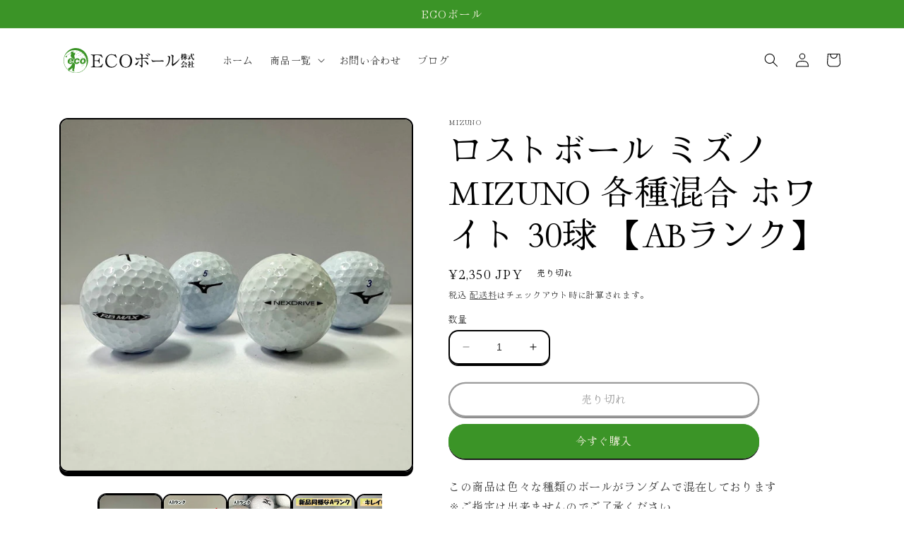

--- FILE ---
content_type: text/html; charset=utf-8
request_url: https://ecoball-osaka.myshopify.com/products/mizuno-007
body_size: 29096
content:
<!doctype html>
<html class="no-js" lang="ja">
  <head>
    <meta charset="utf-8">
    <meta http-equiv="X-UA-Compatible" content="IE=edge">
    <meta name="viewport" content="width=device-width,initial-scale=1">
    <meta name="theme-color" content="">
    <link rel="canonical" href="https://ecoball-osaka.myshopify.com/products/mizuno-007">
    <link rel="preconnect" href="https://cdn.shopify.com" crossorigin><link rel="preconnect" href="https://fonts.shopifycdn.com" crossorigin><title>
      ロストボール ミズノ MIZUNO 各種混合 ホワイト 30球 【ABランク】
 &ndash; ＥＣＯボール</title>

    
      <meta name="description" content="ＥＣＯボールではロストボールを格安で販売しております。練習用からコンペ用まで取り揃えております！">
    

    

<meta property="og:site_name" content="ＥＣＯボール">
<meta property="og:url" content="https://ecoball-osaka.myshopify.com/products/mizuno-007">
<meta property="og:title" content="ロストボール ミズノ MIZUNO 各種混合 ホワイト 30球 【ABランク】">
<meta property="og:type" content="product">
<meta property="og:description" content="ＥＣＯボールではロストボールを格安で販売しております。練習用からコンペ用まで取り揃えております！"><meta property="og:image" content="http://ecoball-osaka.myshopify.com/cdn/shop/files/mizuno-007-1_ffa355f7-2d89-4e7d-8199-515eece3edd5.jpg?v=1745047050">
  <meta property="og:image:secure_url" content="https://ecoball-osaka.myshopify.com/cdn/shop/files/mizuno-007-1_ffa355f7-2d89-4e7d-8199-515eece3edd5.jpg?v=1745047050">
  <meta property="og:image:width" content="1280">
  <meta property="og:image:height" content="1280"><meta property="og:price:amount" content="2,350">
  <meta property="og:price:currency" content="JPY"><meta name="twitter:card" content="summary_large_image">
<meta name="twitter:title" content="ロストボール ミズノ MIZUNO 各種混合 ホワイト 30球 【ABランク】">
<meta name="twitter:description" content="ＥＣＯボールではロストボールを格安で販売しております。練習用からコンペ用まで取り揃えております！">


    <script src="//ecoball-osaka.myshopify.com/cdn/shop/t/2/assets/constants.js?v=165488195745554878101678770562" defer="defer"></script>
    <script src="//ecoball-osaka.myshopify.com/cdn/shop/t/2/assets/pubsub.js?v=2921868252632587581678770562" defer="defer"></script>
    <script src="//ecoball-osaka.myshopify.com/cdn/shop/t/2/assets/global.js?v=85297797553816670871678770562" defer="defer"></script>
    <script>window.performance && window.performance.mark && window.performance.mark('shopify.content_for_header.start');</script><meta name="google-site-verification" content="Z4WXKJzCDkOmppWoVX12sazxsExVb9bsu9xUlixKt04">
<meta id="shopify-digital-wallet" name="shopify-digital-wallet" content="/72995897626/digital_wallets/dialog">
<meta name="shopify-checkout-api-token" content="fbe74fe997a0a4eeca4ffa83c5cd299f">
<meta id="in-context-paypal-metadata" data-shop-id="72995897626" data-venmo-supported="false" data-environment="production" data-locale="ja_JP" data-paypal-v4="true" data-currency="JPY">
<link rel="alternate" type="application/json+oembed" href="https://ecoball-osaka.myshopify.com/products/mizuno-007.oembed">
<script async="async" src="/checkouts/internal/preloads.js?locale=ja-JP"></script>
<script id="shopify-features" type="application/json">{"accessToken":"fbe74fe997a0a4eeca4ffa83c5cd299f","betas":["rich-media-storefront-analytics"],"domain":"ecoball-osaka.myshopify.com","predictiveSearch":false,"shopId":72995897626,"locale":"ja"}</script>
<script>var Shopify = Shopify || {};
Shopify.shop = "ecoball-osaka.myshopify.com";
Shopify.locale = "ja";
Shopify.currency = {"active":"JPY","rate":"1.0"};
Shopify.country = "JP";
Shopify.theme = {"name":"Crave","id":145549787418,"schema_name":"Crave","schema_version":"8.0.1","theme_store_id":1363,"role":"main"};
Shopify.theme.handle = "null";
Shopify.theme.style = {"id":null,"handle":null};
Shopify.cdnHost = "ecoball-osaka.myshopify.com/cdn";
Shopify.routes = Shopify.routes || {};
Shopify.routes.root = "/";</script>
<script type="module">!function(o){(o.Shopify=o.Shopify||{}).modules=!0}(window);</script>
<script>!function(o){function n(){var o=[];function n(){o.push(Array.prototype.slice.apply(arguments))}return n.q=o,n}var t=o.Shopify=o.Shopify||{};t.loadFeatures=n(),t.autoloadFeatures=n()}(window);</script>
<script id="shop-js-analytics" type="application/json">{"pageType":"product"}</script>
<script defer="defer" async type="module" src="//ecoball-osaka.myshopify.com/cdn/shopifycloud/shop-js/modules/v2/client.init-shop-cart-sync_Cun6Ba8E.ja.esm.js"></script>
<script defer="defer" async type="module" src="//ecoball-osaka.myshopify.com/cdn/shopifycloud/shop-js/modules/v2/chunk.common_DGWubyOB.esm.js"></script>
<script type="module">
  await import("//ecoball-osaka.myshopify.com/cdn/shopifycloud/shop-js/modules/v2/client.init-shop-cart-sync_Cun6Ba8E.ja.esm.js");
await import("//ecoball-osaka.myshopify.com/cdn/shopifycloud/shop-js/modules/v2/chunk.common_DGWubyOB.esm.js");

  window.Shopify.SignInWithShop?.initShopCartSync?.({"fedCMEnabled":true,"windoidEnabled":true});

</script>
<script id="__st">var __st={"a":72995897626,"offset":32400,"reqid":"d23757ef-df49-408d-9dfc-9b27a79bcbc3-1768795905","pageurl":"ecoball-osaka.myshopify.com\/products\/mizuno-007","u":"2556866ed613","p":"product","rtyp":"product","rid":8213558198554};</script>
<script>window.ShopifyPaypalV4VisibilityTracking = true;</script>
<script id="captcha-bootstrap">!function(){'use strict';const t='contact',e='account',n='new_comment',o=[[t,t],['blogs',n],['comments',n],[t,'customer']],c=[[e,'customer_login'],[e,'guest_login'],[e,'recover_customer_password'],[e,'create_customer']],r=t=>t.map((([t,e])=>`form[action*='/${t}']:not([data-nocaptcha='true']) input[name='form_type'][value='${e}']`)).join(','),a=t=>()=>t?[...document.querySelectorAll(t)].map((t=>t.form)):[];function s(){const t=[...o],e=r(t);return a(e)}const i='password',u='form_key',d=['recaptcha-v3-token','g-recaptcha-response','h-captcha-response',i],f=()=>{try{return window.sessionStorage}catch{return}},m='__shopify_v',_=t=>t.elements[u];function p(t,e,n=!1){try{const o=window.sessionStorage,c=JSON.parse(o.getItem(e)),{data:r}=function(t){const{data:e,action:n}=t;return t[m]||n?{data:e,action:n}:{data:t,action:n}}(c);for(const[e,n]of Object.entries(r))t.elements[e]&&(t.elements[e].value=n);n&&o.removeItem(e)}catch(o){console.error('form repopulation failed',{error:o})}}const l='form_type',E='cptcha';function T(t){t.dataset[E]=!0}const w=window,h=w.document,L='Shopify',v='ce_forms',y='captcha';let A=!1;((t,e)=>{const n=(g='f06e6c50-85a8-45c8-87d0-21a2b65856fe',I='https://cdn.shopify.com/shopifycloud/storefront-forms-hcaptcha/ce_storefront_forms_captcha_hcaptcha.v1.5.2.iife.js',D={infoText:'hCaptchaによる保護',privacyText:'プライバシー',termsText:'利用規約'},(t,e,n)=>{const o=w[L][v],c=o.bindForm;if(c)return c(t,g,e,D).then(n);var r;o.q.push([[t,g,e,D],n]),r=I,A||(h.body.append(Object.assign(h.createElement('script'),{id:'captcha-provider',async:!0,src:r})),A=!0)});var g,I,D;w[L]=w[L]||{},w[L][v]=w[L][v]||{},w[L][v].q=[],w[L][y]=w[L][y]||{},w[L][y].protect=function(t,e){n(t,void 0,e),T(t)},Object.freeze(w[L][y]),function(t,e,n,w,h,L){const[v,y,A,g]=function(t,e,n){const i=e?o:[],u=t?c:[],d=[...i,...u],f=r(d),m=r(i),_=r(d.filter((([t,e])=>n.includes(e))));return[a(f),a(m),a(_),s()]}(w,h,L),I=t=>{const e=t.target;return e instanceof HTMLFormElement?e:e&&e.form},D=t=>v().includes(t);t.addEventListener('submit',(t=>{const e=I(t);if(!e)return;const n=D(e)&&!e.dataset.hcaptchaBound&&!e.dataset.recaptchaBound,o=_(e),c=g().includes(e)&&(!o||!o.value);(n||c)&&t.preventDefault(),c&&!n&&(function(t){try{if(!f())return;!function(t){const e=f();if(!e)return;const n=_(t);if(!n)return;const o=n.value;o&&e.removeItem(o)}(t);const e=Array.from(Array(32),(()=>Math.random().toString(36)[2])).join('');!function(t,e){_(t)||t.append(Object.assign(document.createElement('input'),{type:'hidden',name:u})),t.elements[u].value=e}(t,e),function(t,e){const n=f();if(!n)return;const o=[...t.querySelectorAll(`input[type='${i}']`)].map((({name:t})=>t)),c=[...d,...o],r={};for(const[a,s]of new FormData(t).entries())c.includes(a)||(r[a]=s);n.setItem(e,JSON.stringify({[m]:1,action:t.action,data:r}))}(t,e)}catch(e){console.error('failed to persist form',e)}}(e),e.submit())}));const S=(t,e)=>{t&&!t.dataset[E]&&(n(t,e.some((e=>e===t))),T(t))};for(const o of['focusin','change'])t.addEventListener(o,(t=>{const e=I(t);D(e)&&S(e,y())}));const B=e.get('form_key'),M=e.get(l),P=B&&M;t.addEventListener('DOMContentLoaded',(()=>{const t=y();if(P)for(const e of t)e.elements[l].value===M&&p(e,B);[...new Set([...A(),...v().filter((t=>'true'===t.dataset.shopifyCaptcha))])].forEach((e=>S(e,t)))}))}(h,new URLSearchParams(w.location.search),n,t,e,['guest_login'])})(!0,!0)}();</script>
<script integrity="sha256-4kQ18oKyAcykRKYeNunJcIwy7WH5gtpwJnB7kiuLZ1E=" data-source-attribution="shopify.loadfeatures" defer="defer" src="//ecoball-osaka.myshopify.com/cdn/shopifycloud/storefront/assets/storefront/load_feature-a0a9edcb.js" crossorigin="anonymous"></script>
<script data-source-attribution="shopify.dynamic_checkout.dynamic.init">var Shopify=Shopify||{};Shopify.PaymentButton=Shopify.PaymentButton||{isStorefrontPortableWallets:!0,init:function(){window.Shopify.PaymentButton.init=function(){};var t=document.createElement("script");t.src="https://ecoball-osaka.myshopify.com/cdn/shopifycloud/portable-wallets/latest/portable-wallets.ja.js",t.type="module",document.head.appendChild(t)}};
</script>
<script data-source-attribution="shopify.dynamic_checkout.buyer_consent">
  function portableWalletsHideBuyerConsent(e){var t=document.getElementById("shopify-buyer-consent"),n=document.getElementById("shopify-subscription-policy-button");t&&n&&(t.classList.add("hidden"),t.setAttribute("aria-hidden","true"),n.removeEventListener("click",e))}function portableWalletsShowBuyerConsent(e){var t=document.getElementById("shopify-buyer-consent"),n=document.getElementById("shopify-subscription-policy-button");t&&n&&(t.classList.remove("hidden"),t.removeAttribute("aria-hidden"),n.addEventListener("click",e))}window.Shopify?.PaymentButton&&(window.Shopify.PaymentButton.hideBuyerConsent=portableWalletsHideBuyerConsent,window.Shopify.PaymentButton.showBuyerConsent=portableWalletsShowBuyerConsent);
</script>
<script>
  function portableWalletsCleanup(e){e&&e.src&&console.error("Failed to load portable wallets script "+e.src);var t=document.querySelectorAll("shopify-accelerated-checkout .shopify-payment-button__skeleton, shopify-accelerated-checkout-cart .wallet-cart-button__skeleton"),e=document.getElementById("shopify-buyer-consent");for(let e=0;e<t.length;e++)t[e].remove();e&&e.remove()}function portableWalletsNotLoadedAsModule(e){e instanceof ErrorEvent&&"string"==typeof e.message&&e.message.includes("import.meta")&&"string"==typeof e.filename&&e.filename.includes("portable-wallets")&&(window.removeEventListener("error",portableWalletsNotLoadedAsModule),window.Shopify.PaymentButton.failedToLoad=e,"loading"===document.readyState?document.addEventListener("DOMContentLoaded",window.Shopify.PaymentButton.init):window.Shopify.PaymentButton.init())}window.addEventListener("error",portableWalletsNotLoadedAsModule);
</script>

<script type="module" src="https://ecoball-osaka.myshopify.com/cdn/shopifycloud/portable-wallets/latest/portable-wallets.ja.js" onError="portableWalletsCleanup(this)" crossorigin="anonymous"></script>
<script nomodule>
  document.addEventListener("DOMContentLoaded", portableWalletsCleanup);
</script>

<link id="shopify-accelerated-checkout-styles" rel="stylesheet" media="screen" href="https://ecoball-osaka.myshopify.com/cdn/shopifycloud/portable-wallets/latest/accelerated-checkout-backwards-compat.css" crossorigin="anonymous">
<style id="shopify-accelerated-checkout-cart">
        #shopify-buyer-consent {
  margin-top: 1em;
  display: inline-block;
  width: 100%;
}

#shopify-buyer-consent.hidden {
  display: none;
}

#shopify-subscription-policy-button {
  background: none;
  border: none;
  padding: 0;
  text-decoration: underline;
  font-size: inherit;
  cursor: pointer;
}

#shopify-subscription-policy-button::before {
  box-shadow: none;
}

      </style>
<script id="sections-script" data-sections="header,footer" defer="defer" src="//ecoball-osaka.myshopify.com/cdn/shop/t/2/compiled_assets/scripts.js?789"></script>
<script>window.performance && window.performance.mark && window.performance.mark('shopify.content_for_header.end');</script>


    <style data-shopify>
      @font-face {
  font-family: "Hina Mincho";
  font-weight: 400;
  font-style: normal;
  font-display: swap;
  src: url("//ecoball-osaka.myshopify.com/cdn/fonts/hina_mincho/hinamincho_n4.1c95da26830231de5a5022afed45659371432a71.woff2") format("woff2"),
       url("//ecoball-osaka.myshopify.com/cdn/fonts/hina_mincho/hinamincho_n4.29645751a7adb83f16aadb76e2d873b41cd7ccfa.woff") format("woff");
}

      
      
      
      @font-face {
  font-family: "Hina Mincho";
  font-weight: 400;
  font-style: normal;
  font-display: swap;
  src: url("//ecoball-osaka.myshopify.com/cdn/fonts/hina_mincho/hinamincho_n4.1c95da26830231de5a5022afed45659371432a71.woff2") format("woff2"),
       url("//ecoball-osaka.myshopify.com/cdn/fonts/hina_mincho/hinamincho_n4.29645751a7adb83f16aadb76e2d873b41cd7ccfa.woff") format("woff");
}


      :root {
        --font-body-family: "Hina Mincho", serif;
        --font-body-style: normal;
        --font-body-weight: 400;
        --font-body-weight-bold: 700;

        --font-heading-family: "Hina Mincho", serif;
        --font-heading-style: normal;
        --font-heading-weight: 400;

        --font-body-scale: 1.0;
        --font-heading-scale: 1.2;

        --color-base-text: 0, 0, 0;
        --color-shadow: 0, 0, 0;
        --color-base-background-1: 255, 255, 255;
        --color-base-background-2: 250, 249, 225;
        --color-base-solid-button-labels: 242, 239, 221;
        --color-base-outline-button-labels: 54, 54, 54;
        --color-base-accent-1: 59, 148, 39;
        --color-base-accent-2: 59, 148, 39;
        --payment-terms-background-color: #fff;

        --gradient-base-background-1: #fff;
        --gradient-base-background-2: #faf9e1;
        --gradient-base-accent-1: #3b9427;
        --gradient-base-accent-2: #3b9427;

        --media-padding: px;
        --media-border-opacity: 1.0;
        --media-border-width: 2px;
        --media-radius: 12px;
        --media-shadow-opacity: 1.0;
        --media-shadow-horizontal-offset: 0px;
        --media-shadow-vertical-offset: 6px;
        --media-shadow-blur-radius: 0px;
        --media-shadow-visible: 1;

        --page-width: 120rem;
        --page-width-margin: 0rem;

        --product-card-image-padding: 0.0rem;
        --product-card-corner-radius: 1.2rem;
        --product-card-text-alignment: left;
        --product-card-border-width: 0.2rem;
        --product-card-border-opacity: 1.0;
        --product-card-shadow-opacity: 1.0;
        --product-card-shadow-visible: 1;
        --product-card-shadow-horizontal-offset: 0.0rem;
        --product-card-shadow-vertical-offset: 0.4rem;
        --product-card-shadow-blur-radius: 0.0rem;

        --collection-card-image-padding: 0.0rem;
        --collection-card-corner-radius: 1.2rem;
        --collection-card-text-alignment: left;
        --collection-card-border-width: 0.2rem;
        --collection-card-border-opacity: 1.0;
        --collection-card-shadow-opacity: 1.0;
        --collection-card-shadow-visible: 1;
        --collection-card-shadow-horizontal-offset: 0.0rem;
        --collection-card-shadow-vertical-offset: 0.4rem;
        --collection-card-shadow-blur-radius: 0.0rem;

        --blog-card-image-padding: 0.0rem;
        --blog-card-corner-radius: 1.2rem;
        --blog-card-text-alignment: left;
        --blog-card-border-width: 0.2rem;
        --blog-card-border-opacity: 1.0;
        --blog-card-shadow-opacity: 1.0;
        --blog-card-shadow-visible: 1;
        --blog-card-shadow-horizontal-offset: 0.0rem;
        --blog-card-shadow-vertical-offset: 0.4rem;
        --blog-card-shadow-blur-radius: 0.0rem;

        --badge-corner-radius: 4.0rem;

        --popup-border-width: 2px;
        --popup-border-opacity: 1.0;
        --popup-corner-radius: 12px;
        --popup-shadow-opacity: 1.0;
        --popup-shadow-horizontal-offset: 0px;
        --popup-shadow-vertical-offset: 2px;
        --popup-shadow-blur-radius: 0px;

        --drawer-border-width: 3px;
        --drawer-border-opacity: 0.1;
        --drawer-shadow-opacity: 1.0;
        --drawer-shadow-horizontal-offset: 6px;
        --drawer-shadow-vertical-offset: 6px;
        --drawer-shadow-blur-radius: 0px;

        --spacing-sections-desktop: 64px;
        --spacing-sections-mobile: 45px;

        --grid-desktop-vertical-spacing: 12px;
        --grid-desktop-horizontal-spacing: 12px;
        --grid-mobile-vertical-spacing: 6px;
        --grid-mobile-horizontal-spacing: 6px;

        --text-boxes-border-opacity: 1.0;
        --text-boxes-border-width: 2px;
        --text-boxes-radius: 12px;
        --text-boxes-shadow-opacity: 1.0;
        --text-boxes-shadow-visible: 1;
        --text-boxes-shadow-horizontal-offset: 0px;
        --text-boxes-shadow-vertical-offset: 6px;
        --text-boxes-shadow-blur-radius: 0px;

        --buttons-radius: 40px;
        --buttons-radius-outset: 42px;
        --buttons-border-width: 2px;
        --buttons-border-opacity: 1.0;
        --buttons-shadow-opacity: 0.9;
        --buttons-shadow-visible: 1;
        --buttons-shadow-horizontal-offset: 0px;
        --buttons-shadow-vertical-offset: 2px;
        --buttons-shadow-blur-radius: 0px;
        --buttons-border-offset: 0.3px;

        --inputs-radius: 12px;
        --inputs-border-width: 2px;
        --inputs-border-opacity: 1.0;
        --inputs-shadow-opacity: 1.0;
        --inputs-shadow-horizontal-offset: 0px;
        --inputs-margin-offset: 2px;
        --inputs-shadow-vertical-offset: 2px;
        --inputs-shadow-blur-radius: 0px;
        --inputs-radius-outset: 14px;

        --variant-pills-radius: 40px;
        --variant-pills-border-width: 1px;
        --variant-pills-border-opacity: 0.55;
        --variant-pills-shadow-opacity: 0.0;
        --variant-pills-shadow-horizontal-offset: 0px;
        --variant-pills-shadow-vertical-offset: 0px;
        --variant-pills-shadow-blur-radius: 0px;
      }

      *,
      *::before,
      *::after {
        box-sizing: inherit;
      }

      html {
        box-sizing: border-box;
        font-size: calc(var(--font-body-scale) * 62.5%);
        height: 100%;
      }

      body {
        display: grid;
        grid-template-rows: auto auto 1fr auto;
        grid-template-columns: 100%;
        min-height: 100%;
        margin: 0;
        font-size: 1.5rem;
        letter-spacing: 0.06rem;
        line-height: calc(1 + 0.8 / var(--font-body-scale));
        font-family: var(--font-body-family);
        font-style: var(--font-body-style);
        font-weight: var(--font-body-weight);
      }

      @media screen and (min-width: 750px) {
        body {
          font-size: 1.6rem;
        }
      }
    </style>

    <link href="//ecoball-osaka.myshopify.com/cdn/shop/t/2/assets/base.css?v=831047894957930821678770561" rel="stylesheet" type="text/css" media="all" />
<link rel="preload" as="font" href="//ecoball-osaka.myshopify.com/cdn/fonts/hina_mincho/hinamincho_n4.1c95da26830231de5a5022afed45659371432a71.woff2" type="font/woff2" crossorigin><link rel="preload" as="font" href="//ecoball-osaka.myshopify.com/cdn/fonts/hina_mincho/hinamincho_n4.1c95da26830231de5a5022afed45659371432a71.woff2" type="font/woff2" crossorigin><link rel="stylesheet" href="//ecoball-osaka.myshopify.com/cdn/shop/t/2/assets/component-predictive-search.css?v=85913294783299393391678770562" media="print" onload="this.media='all'"><script>document.documentElement.className = document.documentElement.className.replace('no-js', 'js');
    if (Shopify.designMode) {
      document.documentElement.classList.add('shopify-design-mode');
    }
    </script>
  <link href="https://monorail-edge.shopifysvc.com" rel="dns-prefetch">
<script>(function(){if ("sendBeacon" in navigator && "performance" in window) {try {var session_token_from_headers = performance.getEntriesByType('navigation')[0].serverTiming.find(x => x.name == '_s').description;} catch {var session_token_from_headers = undefined;}var session_cookie_matches = document.cookie.match(/_shopify_s=([^;]*)/);var session_token_from_cookie = session_cookie_matches && session_cookie_matches.length === 2 ? session_cookie_matches[1] : "";var session_token = session_token_from_headers || session_token_from_cookie || "";function handle_abandonment_event(e) {var entries = performance.getEntries().filter(function(entry) {return /monorail-edge.shopifysvc.com/.test(entry.name);});if (!window.abandonment_tracked && entries.length === 0) {window.abandonment_tracked = true;var currentMs = Date.now();var navigation_start = performance.timing.navigationStart;var payload = {shop_id: 72995897626,url: window.location.href,navigation_start,duration: currentMs - navigation_start,session_token,page_type: "product"};window.navigator.sendBeacon("https://monorail-edge.shopifysvc.com/v1/produce", JSON.stringify({schema_id: "online_store_buyer_site_abandonment/1.1",payload: payload,metadata: {event_created_at_ms: currentMs,event_sent_at_ms: currentMs}}));}}window.addEventListener('pagehide', handle_abandonment_event);}}());</script>
<script id="web-pixels-manager-setup">(function e(e,d,r,n,o){if(void 0===o&&(o={}),!Boolean(null===(a=null===(i=window.Shopify)||void 0===i?void 0:i.analytics)||void 0===a?void 0:a.replayQueue)){var i,a;window.Shopify=window.Shopify||{};var t=window.Shopify;t.analytics=t.analytics||{};var s=t.analytics;s.replayQueue=[],s.publish=function(e,d,r){return s.replayQueue.push([e,d,r]),!0};try{self.performance.mark("wpm:start")}catch(e){}var l=function(){var e={modern:/Edge?\/(1{2}[4-9]|1[2-9]\d|[2-9]\d{2}|\d{4,})\.\d+(\.\d+|)|Firefox\/(1{2}[4-9]|1[2-9]\d|[2-9]\d{2}|\d{4,})\.\d+(\.\d+|)|Chrom(ium|e)\/(9{2}|\d{3,})\.\d+(\.\d+|)|(Maci|X1{2}).+ Version\/(15\.\d+|(1[6-9]|[2-9]\d|\d{3,})\.\d+)([,.]\d+|)( \(\w+\)|)( Mobile\/\w+|) Safari\/|Chrome.+OPR\/(9{2}|\d{3,})\.\d+\.\d+|(CPU[ +]OS|iPhone[ +]OS|CPU[ +]iPhone|CPU IPhone OS|CPU iPad OS)[ +]+(15[._]\d+|(1[6-9]|[2-9]\d|\d{3,})[._]\d+)([._]\d+|)|Android:?[ /-](13[3-9]|1[4-9]\d|[2-9]\d{2}|\d{4,})(\.\d+|)(\.\d+|)|Android.+Firefox\/(13[5-9]|1[4-9]\d|[2-9]\d{2}|\d{4,})\.\d+(\.\d+|)|Android.+Chrom(ium|e)\/(13[3-9]|1[4-9]\d|[2-9]\d{2}|\d{4,})\.\d+(\.\d+|)|SamsungBrowser\/([2-9]\d|\d{3,})\.\d+/,legacy:/Edge?\/(1[6-9]|[2-9]\d|\d{3,})\.\d+(\.\d+|)|Firefox\/(5[4-9]|[6-9]\d|\d{3,})\.\d+(\.\d+|)|Chrom(ium|e)\/(5[1-9]|[6-9]\d|\d{3,})\.\d+(\.\d+|)([\d.]+$|.*Safari\/(?![\d.]+ Edge\/[\d.]+$))|(Maci|X1{2}).+ Version\/(10\.\d+|(1[1-9]|[2-9]\d|\d{3,})\.\d+)([,.]\d+|)( \(\w+\)|)( Mobile\/\w+|) Safari\/|Chrome.+OPR\/(3[89]|[4-9]\d|\d{3,})\.\d+\.\d+|(CPU[ +]OS|iPhone[ +]OS|CPU[ +]iPhone|CPU IPhone OS|CPU iPad OS)[ +]+(10[._]\d+|(1[1-9]|[2-9]\d|\d{3,})[._]\d+)([._]\d+|)|Android:?[ /-](13[3-9]|1[4-9]\d|[2-9]\d{2}|\d{4,})(\.\d+|)(\.\d+|)|Mobile Safari.+OPR\/([89]\d|\d{3,})\.\d+\.\d+|Android.+Firefox\/(13[5-9]|1[4-9]\d|[2-9]\d{2}|\d{4,})\.\d+(\.\d+|)|Android.+Chrom(ium|e)\/(13[3-9]|1[4-9]\d|[2-9]\d{2}|\d{4,})\.\d+(\.\d+|)|Android.+(UC? ?Browser|UCWEB|U3)[ /]?(15\.([5-9]|\d{2,})|(1[6-9]|[2-9]\d|\d{3,})\.\d+)\.\d+|SamsungBrowser\/(5\.\d+|([6-9]|\d{2,})\.\d+)|Android.+MQ{2}Browser\/(14(\.(9|\d{2,})|)|(1[5-9]|[2-9]\d|\d{3,})(\.\d+|))(\.\d+|)|K[Aa][Ii]OS\/(3\.\d+|([4-9]|\d{2,})\.\d+)(\.\d+|)/},d=e.modern,r=e.legacy,n=navigator.userAgent;return n.match(d)?"modern":n.match(r)?"legacy":"unknown"}(),u="modern"===l?"modern":"legacy",c=(null!=n?n:{modern:"",legacy:""})[u],f=function(e){return[e.baseUrl,"/wpm","/b",e.hashVersion,"modern"===e.buildTarget?"m":"l",".js"].join("")}({baseUrl:d,hashVersion:r,buildTarget:u}),m=function(e){var d=e.version,r=e.bundleTarget,n=e.surface,o=e.pageUrl,i=e.monorailEndpoint;return{emit:function(e){var a=e.status,t=e.errorMsg,s=(new Date).getTime(),l=JSON.stringify({metadata:{event_sent_at_ms:s},events:[{schema_id:"web_pixels_manager_load/3.1",payload:{version:d,bundle_target:r,page_url:o,status:a,surface:n,error_msg:t},metadata:{event_created_at_ms:s}}]});if(!i)return console&&console.warn&&console.warn("[Web Pixels Manager] No Monorail endpoint provided, skipping logging."),!1;try{return self.navigator.sendBeacon.bind(self.navigator)(i,l)}catch(e){}var u=new XMLHttpRequest;try{return u.open("POST",i,!0),u.setRequestHeader("Content-Type","text/plain"),u.send(l),!0}catch(e){return console&&console.warn&&console.warn("[Web Pixels Manager] Got an unhandled error while logging to Monorail."),!1}}}}({version:r,bundleTarget:l,surface:e.surface,pageUrl:self.location.href,monorailEndpoint:e.monorailEndpoint});try{o.browserTarget=l,function(e){var d=e.src,r=e.async,n=void 0===r||r,o=e.onload,i=e.onerror,a=e.sri,t=e.scriptDataAttributes,s=void 0===t?{}:t,l=document.createElement("script"),u=document.querySelector("head"),c=document.querySelector("body");if(l.async=n,l.src=d,a&&(l.integrity=a,l.crossOrigin="anonymous"),s)for(var f in s)if(Object.prototype.hasOwnProperty.call(s,f))try{l.dataset[f]=s[f]}catch(e){}if(o&&l.addEventListener("load",o),i&&l.addEventListener("error",i),u)u.appendChild(l);else{if(!c)throw new Error("Did not find a head or body element to append the script");c.appendChild(l)}}({src:f,async:!0,onload:function(){if(!function(){var e,d;return Boolean(null===(d=null===(e=window.Shopify)||void 0===e?void 0:e.analytics)||void 0===d?void 0:d.initialized)}()){var d=window.webPixelsManager.init(e)||void 0;if(d){var r=window.Shopify.analytics;r.replayQueue.forEach((function(e){var r=e[0],n=e[1],o=e[2];d.publishCustomEvent(r,n,o)})),r.replayQueue=[],r.publish=d.publishCustomEvent,r.visitor=d.visitor,r.initialized=!0}}},onerror:function(){return m.emit({status:"failed",errorMsg:"".concat(f," has failed to load")})},sri:function(e){var d=/^sha384-[A-Za-z0-9+/=]+$/;return"string"==typeof e&&d.test(e)}(c)?c:"",scriptDataAttributes:o}),m.emit({status:"loading"})}catch(e){m.emit({status:"failed",errorMsg:(null==e?void 0:e.message)||"Unknown error"})}}})({shopId: 72995897626,storefrontBaseUrl: "https://ecoball-osaka.myshopify.com",extensionsBaseUrl: "https://extensions.shopifycdn.com/cdn/shopifycloud/web-pixels-manager",monorailEndpoint: "https://monorail-edge.shopifysvc.com/unstable/produce_batch",surface: "storefront-renderer",enabledBetaFlags: ["2dca8a86"],webPixelsConfigList: [{"id":"1322189082","configuration":"{\"shop\":\"ecoball-osaka.myshopify.com\",\"enabled\":\"false\",\"hmacKey\":\"7b417549147f10b944359174c989ca8b\"}","eventPayloadVersion":"v1","runtimeContext":"STRICT","scriptVersion":"728114a5167fec3ce2fdbc41bef2eeb1","type":"APP","apiClientId":4653451,"privacyPurposes":["ANALYTICS","MARKETING","SALE_OF_DATA"],"dataSharingAdjustments":{"protectedCustomerApprovalScopes":["read_customer_address","read_customer_email","read_customer_name","read_customer_personal_data","read_customer_phone"]}},{"id":"844103962","configuration":"{\"config\":\"{\\\"pixel_id\\\":\\\"AW-11181930551\\\",\\\"target_country\\\":\\\"JP\\\",\\\"gtag_events\\\":[{\\\"type\\\":\\\"begin_checkout\\\",\\\"action_label\\\":\\\"AW-11181930551\\\/HocACNDbuKEYELfw-tMp\\\"},{\\\"type\\\":\\\"search\\\",\\\"action_label\\\":\\\"AW-11181930551\\\/1QvaCMrbuKEYELfw-tMp\\\"},{\\\"type\\\":\\\"view_item\\\",\\\"action_label\\\":[\\\"AW-11181930551\\\/8i9tCMfbuKEYELfw-tMp\\\",\\\"MC-5GVHTYZ6C8\\\"]},{\\\"type\\\":\\\"purchase\\\",\\\"action_label\\\":[\\\"AW-11181930551\\\/ShLsCMHbuKEYELfw-tMp\\\",\\\"MC-5GVHTYZ6C8\\\"]},{\\\"type\\\":\\\"page_view\\\",\\\"action_label\\\":[\\\"AW-11181930551\\\/hXaMCMTbuKEYELfw-tMp\\\",\\\"MC-5GVHTYZ6C8\\\"]},{\\\"type\\\":\\\"add_payment_info\\\",\\\"action_label\\\":\\\"AW-11181930551\\\/M1NXCNPbuKEYELfw-tMp\\\"},{\\\"type\\\":\\\"add_to_cart\\\",\\\"action_label\\\":\\\"AW-11181930551\\\/YrUUCM3buKEYELfw-tMp\\\"}],\\\"enable_monitoring_mode\\\":false}\"}","eventPayloadVersion":"v1","runtimeContext":"OPEN","scriptVersion":"b2a88bafab3e21179ed38636efcd8a93","type":"APP","apiClientId":1780363,"privacyPurposes":[],"dataSharingAdjustments":{"protectedCustomerApprovalScopes":["read_customer_address","read_customer_email","read_customer_name","read_customer_personal_data","read_customer_phone"]}},{"id":"shopify-app-pixel","configuration":"{}","eventPayloadVersion":"v1","runtimeContext":"STRICT","scriptVersion":"0450","apiClientId":"shopify-pixel","type":"APP","privacyPurposes":["ANALYTICS","MARKETING"]},{"id":"shopify-custom-pixel","eventPayloadVersion":"v1","runtimeContext":"LAX","scriptVersion":"0450","apiClientId":"shopify-pixel","type":"CUSTOM","privacyPurposes":["ANALYTICS","MARKETING"]}],isMerchantRequest: false,initData: {"shop":{"name":"ＥＣＯボール","paymentSettings":{"currencyCode":"JPY"},"myshopifyDomain":"ecoball-osaka.myshopify.com","countryCode":"JP","storefrontUrl":"https:\/\/ecoball-osaka.myshopify.com"},"customer":null,"cart":null,"checkout":null,"productVariants":[{"price":{"amount":2350.0,"currencyCode":"JPY"},"product":{"title":"ロストボール ミズノ MIZUNO 各種混合 ホワイト 30球 【ABランク】","vendor":"MIZUNO","id":"8213558198554","untranslatedTitle":"ロストボール ミズノ MIZUNO 各種混合 ホワイト 30球 【ABランク】","url":"\/products\/mizuno-007","type":"ゴルフボール"},"id":"44871631536410","image":{"src":"\/\/ecoball-osaka.myshopify.com\/cdn\/shop\/files\/mizuno-007-1_ffa355f7-2d89-4e7d-8199-515eece3edd5.jpg?v=1745047050"},"sku":"mizuno-007","title":"Default Title","untranslatedTitle":"Default Title"}],"purchasingCompany":null},},"https://ecoball-osaka.myshopify.com/cdn","fcfee988w5aeb613cpc8e4bc33m6693e112",{"modern":"","legacy":""},{"shopId":"72995897626","storefrontBaseUrl":"https:\/\/ecoball-osaka.myshopify.com","extensionBaseUrl":"https:\/\/extensions.shopifycdn.com\/cdn\/shopifycloud\/web-pixels-manager","surface":"storefront-renderer","enabledBetaFlags":"[\"2dca8a86\"]","isMerchantRequest":"false","hashVersion":"fcfee988w5aeb613cpc8e4bc33m6693e112","publish":"custom","events":"[[\"page_viewed\",{}],[\"product_viewed\",{\"productVariant\":{\"price\":{\"amount\":2350.0,\"currencyCode\":\"JPY\"},\"product\":{\"title\":\"ロストボール ミズノ MIZUNO 各種混合 ホワイト 30球 【ABランク】\",\"vendor\":\"MIZUNO\",\"id\":\"8213558198554\",\"untranslatedTitle\":\"ロストボール ミズノ MIZUNO 各種混合 ホワイト 30球 【ABランク】\",\"url\":\"\/products\/mizuno-007\",\"type\":\"ゴルフボール\"},\"id\":\"44871631536410\",\"image\":{\"src\":\"\/\/ecoball-osaka.myshopify.com\/cdn\/shop\/files\/mizuno-007-1_ffa355f7-2d89-4e7d-8199-515eece3edd5.jpg?v=1745047050\"},\"sku\":\"mizuno-007\",\"title\":\"Default Title\",\"untranslatedTitle\":\"Default Title\"}}]]"});</script><script>
  window.ShopifyAnalytics = window.ShopifyAnalytics || {};
  window.ShopifyAnalytics.meta = window.ShopifyAnalytics.meta || {};
  window.ShopifyAnalytics.meta.currency = 'JPY';
  var meta = {"product":{"id":8213558198554,"gid":"gid:\/\/shopify\/Product\/8213558198554","vendor":"MIZUNO","type":"ゴルフボール","handle":"mizuno-007","variants":[{"id":44871631536410,"price":235000,"name":"ロストボール ミズノ MIZUNO 各種混合 ホワイト 30球 【ABランク】","public_title":null,"sku":"mizuno-007"}],"remote":false},"page":{"pageType":"product","resourceType":"product","resourceId":8213558198554,"requestId":"d23757ef-df49-408d-9dfc-9b27a79bcbc3-1768795905"}};
  for (var attr in meta) {
    window.ShopifyAnalytics.meta[attr] = meta[attr];
  }
</script>
<script class="analytics">
  (function () {
    var customDocumentWrite = function(content) {
      var jquery = null;

      if (window.jQuery) {
        jquery = window.jQuery;
      } else if (window.Checkout && window.Checkout.$) {
        jquery = window.Checkout.$;
      }

      if (jquery) {
        jquery('body').append(content);
      }
    };

    var hasLoggedConversion = function(token) {
      if (token) {
        return document.cookie.indexOf('loggedConversion=' + token) !== -1;
      }
      return false;
    }

    var setCookieIfConversion = function(token) {
      if (token) {
        var twoMonthsFromNow = new Date(Date.now());
        twoMonthsFromNow.setMonth(twoMonthsFromNow.getMonth() + 2);

        document.cookie = 'loggedConversion=' + token + '; expires=' + twoMonthsFromNow;
      }
    }

    var trekkie = window.ShopifyAnalytics.lib = window.trekkie = window.trekkie || [];
    if (trekkie.integrations) {
      return;
    }
    trekkie.methods = [
      'identify',
      'page',
      'ready',
      'track',
      'trackForm',
      'trackLink'
    ];
    trekkie.factory = function(method) {
      return function() {
        var args = Array.prototype.slice.call(arguments);
        args.unshift(method);
        trekkie.push(args);
        return trekkie;
      };
    };
    for (var i = 0; i < trekkie.methods.length; i++) {
      var key = trekkie.methods[i];
      trekkie[key] = trekkie.factory(key);
    }
    trekkie.load = function(config) {
      trekkie.config = config || {};
      trekkie.config.initialDocumentCookie = document.cookie;
      var first = document.getElementsByTagName('script')[0];
      var script = document.createElement('script');
      script.type = 'text/javascript';
      script.onerror = function(e) {
        var scriptFallback = document.createElement('script');
        scriptFallback.type = 'text/javascript';
        scriptFallback.onerror = function(error) {
                var Monorail = {
      produce: function produce(monorailDomain, schemaId, payload) {
        var currentMs = new Date().getTime();
        var event = {
          schema_id: schemaId,
          payload: payload,
          metadata: {
            event_created_at_ms: currentMs,
            event_sent_at_ms: currentMs
          }
        };
        return Monorail.sendRequest("https://" + monorailDomain + "/v1/produce", JSON.stringify(event));
      },
      sendRequest: function sendRequest(endpointUrl, payload) {
        // Try the sendBeacon API
        if (window && window.navigator && typeof window.navigator.sendBeacon === 'function' && typeof window.Blob === 'function' && !Monorail.isIos12()) {
          var blobData = new window.Blob([payload], {
            type: 'text/plain'
          });

          if (window.navigator.sendBeacon(endpointUrl, blobData)) {
            return true;
          } // sendBeacon was not successful

        } // XHR beacon

        var xhr = new XMLHttpRequest();

        try {
          xhr.open('POST', endpointUrl);
          xhr.setRequestHeader('Content-Type', 'text/plain');
          xhr.send(payload);
        } catch (e) {
          console.log(e);
        }

        return false;
      },
      isIos12: function isIos12() {
        return window.navigator.userAgent.lastIndexOf('iPhone; CPU iPhone OS 12_') !== -1 || window.navigator.userAgent.lastIndexOf('iPad; CPU OS 12_') !== -1;
      }
    };
    Monorail.produce('monorail-edge.shopifysvc.com',
      'trekkie_storefront_load_errors/1.1',
      {shop_id: 72995897626,
      theme_id: 145549787418,
      app_name: "storefront",
      context_url: window.location.href,
      source_url: "//ecoball-osaka.myshopify.com/cdn/s/trekkie.storefront.cd680fe47e6c39ca5d5df5f0a32d569bc48c0f27.min.js"});

        };
        scriptFallback.async = true;
        scriptFallback.src = '//ecoball-osaka.myshopify.com/cdn/s/trekkie.storefront.cd680fe47e6c39ca5d5df5f0a32d569bc48c0f27.min.js';
        first.parentNode.insertBefore(scriptFallback, first);
      };
      script.async = true;
      script.src = '//ecoball-osaka.myshopify.com/cdn/s/trekkie.storefront.cd680fe47e6c39ca5d5df5f0a32d569bc48c0f27.min.js';
      first.parentNode.insertBefore(script, first);
    };
    trekkie.load(
      {"Trekkie":{"appName":"storefront","development":false,"defaultAttributes":{"shopId":72995897626,"isMerchantRequest":null,"themeId":145549787418,"themeCityHash":"814687844120859666","contentLanguage":"ja","currency":"JPY","eventMetadataId":"4244e95e-25c0-426f-b9ce-6d30b389e0a0"},"isServerSideCookieWritingEnabled":true,"monorailRegion":"shop_domain","enabledBetaFlags":["65f19447"]},"Session Attribution":{},"S2S":{"facebookCapiEnabled":false,"source":"trekkie-storefront-renderer","apiClientId":580111}}
    );

    var loaded = false;
    trekkie.ready(function() {
      if (loaded) return;
      loaded = true;

      window.ShopifyAnalytics.lib = window.trekkie;

      var originalDocumentWrite = document.write;
      document.write = customDocumentWrite;
      try { window.ShopifyAnalytics.merchantGoogleAnalytics.call(this); } catch(error) {};
      document.write = originalDocumentWrite;

      window.ShopifyAnalytics.lib.page(null,{"pageType":"product","resourceType":"product","resourceId":8213558198554,"requestId":"d23757ef-df49-408d-9dfc-9b27a79bcbc3-1768795905","shopifyEmitted":true});

      var match = window.location.pathname.match(/checkouts\/(.+)\/(thank_you|post_purchase)/)
      var token = match? match[1]: undefined;
      if (!hasLoggedConversion(token)) {
        setCookieIfConversion(token);
        window.ShopifyAnalytics.lib.track("Viewed Product",{"currency":"JPY","variantId":44871631536410,"productId":8213558198554,"productGid":"gid:\/\/shopify\/Product\/8213558198554","name":"ロストボール ミズノ MIZUNO 各種混合 ホワイト 30球 【ABランク】","price":"2350","sku":"mizuno-007","brand":"MIZUNO","variant":null,"category":"ゴルフボール","nonInteraction":true,"remote":false},undefined,undefined,{"shopifyEmitted":true});
      window.ShopifyAnalytics.lib.track("monorail:\/\/trekkie_storefront_viewed_product\/1.1",{"currency":"JPY","variantId":44871631536410,"productId":8213558198554,"productGid":"gid:\/\/shopify\/Product\/8213558198554","name":"ロストボール ミズノ MIZUNO 各種混合 ホワイト 30球 【ABランク】","price":"2350","sku":"mizuno-007","brand":"MIZUNO","variant":null,"category":"ゴルフボール","nonInteraction":true,"remote":false,"referer":"https:\/\/ecoball-osaka.myshopify.com\/products\/mizuno-007"});
      }
    });


        var eventsListenerScript = document.createElement('script');
        eventsListenerScript.async = true;
        eventsListenerScript.src = "//ecoball-osaka.myshopify.com/cdn/shopifycloud/storefront/assets/shop_events_listener-3da45d37.js";
        document.getElementsByTagName('head')[0].appendChild(eventsListenerScript);

})();</script>
<script
  defer
  src="https://ecoball-osaka.myshopify.com/cdn/shopifycloud/perf-kit/shopify-perf-kit-3.0.4.min.js"
  data-application="storefront-renderer"
  data-shop-id="72995897626"
  data-render-region="gcp-us-central1"
  data-page-type="product"
  data-theme-instance-id="145549787418"
  data-theme-name="Crave"
  data-theme-version="8.0.1"
  data-monorail-region="shop_domain"
  data-resource-timing-sampling-rate="10"
  data-shs="true"
  data-shs-beacon="true"
  data-shs-export-with-fetch="true"
  data-shs-logs-sample-rate="1"
  data-shs-beacon-endpoint="https://ecoball-osaka.myshopify.com/api/collect"
></script>
</head>

  <body class="gradient">
    <a class="skip-to-content-link button visually-hidden" href="#MainContent">
      コンテンツに進む
    </a><!-- BEGIN sections: header-group -->
<div id="shopify-section-sections--18225960157466__announcement-bar" class="shopify-section shopify-section-group-header-group announcement-bar-section"><div class="announcement-bar color-accent-2 gradient" role="region" aria-label="告知" ><div class="page-width">
                <p class="announcement-bar__message center h5">
                  <span>ECOボール</span></p>
              </div></div>
</div><div id="shopify-section-sections--18225960157466__header" class="shopify-section shopify-section-group-header-group section-header"><link rel="stylesheet" href="//ecoball-osaka.myshopify.com/cdn/shop/t/2/assets/component-list-menu.css?v=151968516119678728991678770561" media="print" onload="this.media='all'">
<link rel="stylesheet" href="//ecoball-osaka.myshopify.com/cdn/shop/t/2/assets/component-search.css?v=184225813856820874251678770562" media="print" onload="this.media='all'">
<link rel="stylesheet" href="//ecoball-osaka.myshopify.com/cdn/shop/t/2/assets/component-menu-drawer.css?v=182311192829367774911678770561" media="print" onload="this.media='all'">
<link rel="stylesheet" href="//ecoball-osaka.myshopify.com/cdn/shop/t/2/assets/component-cart-notification.css?v=137625604348931474661678770561" media="print" onload="this.media='all'">
<link rel="stylesheet" href="//ecoball-osaka.myshopify.com/cdn/shop/t/2/assets/component-cart-items.css?v=23917223812499722491678770561" media="print" onload="this.media='all'"><link rel="stylesheet" href="//ecoball-osaka.myshopify.com/cdn/shop/t/2/assets/component-price.css?v=65402837579211014041678770562" media="print" onload="this.media='all'">
  <link rel="stylesheet" href="//ecoball-osaka.myshopify.com/cdn/shop/t/2/assets/component-loading-overlay.css?v=167310470843593579841678770561" media="print" onload="this.media='all'"><noscript><link href="//ecoball-osaka.myshopify.com/cdn/shop/t/2/assets/component-list-menu.css?v=151968516119678728991678770561" rel="stylesheet" type="text/css" media="all" /></noscript>
<noscript><link href="//ecoball-osaka.myshopify.com/cdn/shop/t/2/assets/component-search.css?v=184225813856820874251678770562" rel="stylesheet" type="text/css" media="all" /></noscript>
<noscript><link href="//ecoball-osaka.myshopify.com/cdn/shop/t/2/assets/component-menu-drawer.css?v=182311192829367774911678770561" rel="stylesheet" type="text/css" media="all" /></noscript>
<noscript><link href="//ecoball-osaka.myshopify.com/cdn/shop/t/2/assets/component-cart-notification.css?v=137625604348931474661678770561" rel="stylesheet" type="text/css" media="all" /></noscript>
<noscript><link href="//ecoball-osaka.myshopify.com/cdn/shop/t/2/assets/component-cart-items.css?v=23917223812499722491678770561" rel="stylesheet" type="text/css" media="all" /></noscript>

<style>
  header-drawer {
    justify-self: start;
    margin-left: -1.2rem;
  }

  .header__heading-logo {
    max-width: 70px;
  }@media screen and (min-width: 990px) {
    header-drawer {
      display: none;
    }
  }

  .menu-drawer-container {
    display: flex;
  }

  .list-menu {
    list-style: none;
    padding: 0;
    margin: 0;
  }

  .list-menu--inline {
    display: inline-flex;
    flex-wrap: wrap;
  }

  summary.list-menu__item {
    padding-right: 2.7rem;
  }

  .list-menu__item {
    display: flex;
    align-items: center;
    line-height: calc(1 + 0.3 / var(--font-body-scale));
  }

  .list-menu__item--link {
    text-decoration: none;
    padding-bottom: 1rem;
    padding-top: 1rem;
    line-height: calc(1 + 0.8 / var(--font-body-scale));
  }

  @media screen and (min-width: 750px) {
    .list-menu__item--link {
      padding-bottom: 0.5rem;
      padding-top: 0.5rem;
    }
  }
</style><style data-shopify>.header {
    padding-top: 10px;
    padding-bottom: 10px;
  }

  .section-header {
    position: sticky; /* This is for fixing a Safari z-index issue. PR #2147 */
    margin-bottom: 0px;
  }

  @media screen and (min-width: 750px) {
    .section-header {
      margin-bottom: 0px;
    }
  }

  @media screen and (min-width: 990px) {
    .header {
      padding-top: 20px;
      padding-bottom: 20px;
    }
  }</style><script src="//ecoball-osaka.myshopify.com/cdn/shop/t/2/assets/details-disclosure.js?v=153497636716254413831678770562" defer="defer"></script>
<script src="//ecoball-osaka.myshopify.com/cdn/shop/t/2/assets/details-modal.js?v=4511761896672669691678770562" defer="defer"></script>
<script src="//ecoball-osaka.myshopify.com/cdn/shop/t/2/assets/cart-notification.js?v=160453272920806432391678770561" defer="defer"></script>
<script src="//ecoball-osaka.myshopify.com/cdn/shop/t/2/assets/search-form.js?v=113639710312857635801678770562" defer="defer"></script><svg xmlns="http://www.w3.org/2000/svg" class="hidden">
  <symbol id="icon-search" viewbox="0 0 18 19" fill="none">
    <path fill-rule="evenodd" clip-rule="evenodd" d="M11.03 11.68A5.784 5.784 0 112.85 3.5a5.784 5.784 0 018.18 8.18zm.26 1.12a6.78 6.78 0 11.72-.7l5.4 5.4a.5.5 0 11-.71.7l-5.41-5.4z" fill="currentColor"/>
  </symbol>

  <symbol id="icon-reset" class="icon icon-close"  fill="none" viewBox="0 0 18 18" stroke="currentColor">
    <circle r="8.5" cy="9" cx="9" stroke-opacity="0.2"/>
    <path d="M6.82972 6.82915L1.17193 1.17097" stroke-linecap="round" stroke-linejoin="round" transform="translate(5 5)"/>
    <path d="M1.22896 6.88502L6.77288 1.11523" stroke-linecap="round" stroke-linejoin="round" transform="translate(5 5)"/>
  </symbol>

  <symbol id="icon-close" class="icon icon-close" fill="none" viewBox="0 0 18 17">
    <path d="M.865 15.978a.5.5 0 00.707.707l7.433-7.431 7.579 7.282a.501.501 0 00.846-.37.5.5 0 00-.153-.351L9.712 8.546l7.417-7.416a.5.5 0 10-.707-.708L8.991 7.853 1.413.573a.5.5 0 10-.693.72l7.563 7.268-7.418 7.417z" fill="currentColor">
  </symbol>
</svg>
<sticky-header data-sticky-type="on-scroll-up" class="header-wrapper color-background-1 gradient">
  <header class="header header--middle-left header--mobile-center page-width header--has-menu"><header-drawer data-breakpoint="tablet">
        <details id="Details-menu-drawer-container" class="menu-drawer-container">
          <summary class="header__icon header__icon--menu header__icon--summary link focus-inset" aria-label="メニュー">
            <span>
              <svg
  xmlns="http://www.w3.org/2000/svg"
  aria-hidden="true"
  focusable="false"
  class="icon icon-hamburger"
  fill="none"
  viewBox="0 0 18 16"
>
  <path d="M1 .5a.5.5 0 100 1h15.71a.5.5 0 000-1H1zM.5 8a.5.5 0 01.5-.5h15.71a.5.5 0 010 1H1A.5.5 0 01.5 8zm0 7a.5.5 0 01.5-.5h15.71a.5.5 0 010 1H1a.5.5 0 01-.5-.5z" fill="currentColor">
</svg>

              <svg
  xmlns="http://www.w3.org/2000/svg"
  aria-hidden="true"
  focusable="false"
  class="icon icon-close"
  fill="none"
  viewBox="0 0 18 17"
>
  <path d="M.865 15.978a.5.5 0 00.707.707l7.433-7.431 7.579 7.282a.501.501 0 00.846-.37.5.5 0 00-.153-.351L9.712 8.546l7.417-7.416a.5.5 0 10-.707-.708L8.991 7.853 1.413.573a.5.5 0 10-.693.72l7.563 7.268-7.418 7.417z" fill="currentColor">
</svg>

            </span>
          </summary>
          <div id="menu-drawer" class="gradient menu-drawer motion-reduce" tabindex="-1">
            <div class="menu-drawer__inner-container">
              <div class="menu-drawer__navigation-container">
                <nav class="menu-drawer__navigation">
                  <ul class="menu-drawer__menu has-submenu list-menu" role="list"><li><a href="/" class="menu-drawer__menu-item list-menu__item link link--text focus-inset">
                            ホーム
                          </a></li><li><details id="Details-menu-drawer-menu-item-2">
                            <summary class="menu-drawer__menu-item list-menu__item link link--text focus-inset">
                              商品一覧
                              <svg
  viewBox="0 0 14 10"
  fill="none"
  aria-hidden="true"
  focusable="false"
  class="icon icon-arrow"
  xmlns="http://www.w3.org/2000/svg"
>
  <path fill-rule="evenodd" clip-rule="evenodd" d="M8.537.808a.5.5 0 01.817-.162l4 4a.5.5 0 010 .708l-4 4a.5.5 0 11-.708-.708L11.793 5.5H1a.5.5 0 010-1h10.793L8.646 1.354a.5.5 0 01-.109-.546z" fill="currentColor">
</svg>

                              <svg aria-hidden="true" focusable="false" class="icon icon-caret" viewBox="0 0 10 6">
  <path fill-rule="evenodd" clip-rule="evenodd" d="M9.354.646a.5.5 0 00-.708 0L5 4.293 1.354.646a.5.5 0 00-.708.708l4 4a.5.5 0 00.708 0l4-4a.5.5 0 000-.708z" fill="currentColor">
</svg>

                            </summary>
                            <div id="link-商品一覧" class="menu-drawer__submenu has-submenu gradient motion-reduce" tabindex="-1">
                              <div class="menu-drawer__inner-submenu">
                                <button class="menu-drawer__close-button link link--text focus-inset" aria-expanded="true">
                                  <svg
  viewBox="0 0 14 10"
  fill="none"
  aria-hidden="true"
  focusable="false"
  class="icon icon-arrow"
  xmlns="http://www.w3.org/2000/svg"
>
  <path fill-rule="evenodd" clip-rule="evenodd" d="M8.537.808a.5.5 0 01.817-.162l4 4a.5.5 0 010 .708l-4 4a.5.5 0 11-.708-.708L11.793 5.5H1a.5.5 0 010-1h10.793L8.646 1.354a.5.5 0 01-.109-.546z" fill="currentColor">
</svg>

                                  商品一覧
                                </button>
                                <ul class="menu-drawer__menu list-menu" role="list" tabindex="-1"><li><a href="/collections/all" class="menu-drawer__menu-item link link--text list-menu__item focus-inset">
                                          すべての商品
                                        </a></li><li><a href="/collections/%E3%82%BF%E3%82%A4%E3%83%88%E3%83%AA%E3%82%B9%E3%83%88" class="menu-drawer__menu-item link link--text list-menu__item focus-inset">
                                          タイトリスト
                                        </a></li><li><a href="/collections/%E3%82%B9%E3%83%AA%E3%82%AF%E3%82%BD%E3%83%B3" class="menu-drawer__menu-item link link--text list-menu__item focus-inset">
                                          スリクソン
                                        </a></li><li><a href="/collections/%E3%82%BC%E3%82%AF%E3%82%B7%E3%82%AA" class="menu-drawer__menu-item link link--text list-menu__item focus-inset">
                                          ゼクシオ
                                        </a></li><li><a href="/collections/%E3%82%AD%E3%83%A3%E3%83%AD%E3%82%A6%E3%82%A7%E3%82%A4" class="menu-drawer__menu-item link link--text list-menu__item focus-inset">
                                          キャロウェイ
                                        </a></li><li><a href="/collections/%E3%83%84%E3%82%A2%E3%83%BC%E3%82%B9%E3%83%86%E3%83%BC%E3%82%B8" class="menu-drawer__menu-item link link--text list-menu__item focus-inset">
                                          ツアーステージ
                                        </a></li><li><a href="/collections/%E3%83%86%E3%83%BC%E3%83%A9%E3%83%BC%E3%83%A1%E3%82%A4%E3%83%89" class="menu-drawer__menu-item link link--text list-menu__item focus-inset">
                                          テーラーメイド
                                        </a></li><li><a href="/collections/%E3%82%AD%E3%83%A3%E3%82%B9%E3%82%B3" class="menu-drawer__menu-item link link--text list-menu__item focus-inset">
                                          キャスコ
                                        </a></li><li><a href="/collections/%E3%83%96%E3%83%AA%E3%83%82%E3%82%B9%E3%83%88%E3%83%B3" class="menu-drawer__menu-item link link--text list-menu__item focus-inset">
                                          ブリヂストン
                                        </a></li><li><a href="/collections/%E3%83%9F%E3%82%BA%E3%83%8E" class="menu-drawer__menu-item link link--text list-menu__item focus-inset">
                                          ミズノ
                                        </a></li><li><a href="/collections/%E3%83%8A%E3%82%A4%E3%82%AD" class="menu-drawer__menu-item link link--text list-menu__item focus-inset">
                                          ナイキ
                                        </a></li><li><a href="/collections/%E3%83%96%E3%83%A9%E3%83%B3%E3%83%89%E6%B7%B7%E5%90%88" class="menu-drawer__menu-item link link--text list-menu__item focus-inset">
                                          ブランド混合
                                        </a></li><li><a href="/collections/%E3%81%9D%E3%81%AE%E4%BB%96%E3%83%96%E3%83%A9%E3%83%B3%E3%83%89" class="menu-drawer__menu-item link link--text list-menu__item focus-inset">
                                          その他ブランド
                                        </a></li></ul>
                              </div>
                            </div>
                          </details></li><li><a href="/pages/contact" class="menu-drawer__menu-item list-menu__item link link--text focus-inset">
                            お問い合わせ
                          </a></li><li><a href="/blogs/%E3%83%96%E3%83%AD%E3%82%B0" class="menu-drawer__menu-item list-menu__item link link--text focus-inset">
                            ブログ
                          </a></li></ul>
                </nav>
                <div class="menu-drawer__utility-links"><a href="https://shopify.com/72995897626/account?locale=ja&region_country=JP" class="menu-drawer__account link focus-inset h5">
                      <svg
  xmlns="http://www.w3.org/2000/svg"
  aria-hidden="true"
  focusable="false"
  class="icon icon-account"
  fill="none"
  viewBox="0 0 18 19"
>
  <path fill-rule="evenodd" clip-rule="evenodd" d="M6 4.5a3 3 0 116 0 3 3 0 01-6 0zm3-4a4 4 0 100 8 4 4 0 000-8zm5.58 12.15c1.12.82 1.83 2.24 1.91 4.85H1.51c.08-2.6.79-4.03 1.9-4.85C4.66 11.75 6.5 11.5 9 11.5s4.35.26 5.58 1.15zM9 10.5c-2.5 0-4.65.24-6.17 1.35C1.27 12.98.5 14.93.5 18v.5h17V18c0-3.07-.77-5.02-2.33-6.15-1.52-1.1-3.67-1.35-6.17-1.35z" fill="currentColor">
</svg>

ログイン</a><ul class="list list-social list-unstyled" role="list"><li class="list-social__item">
                        <a href="https://www.instagram.com/" class="list-social__link link"><svg aria-hidden="true" focusable="false" class="icon icon-instagram" viewBox="0 0 18 18">
  <path fill="currentColor" d="M8.77 1.58c2.34 0 2.62.01 3.54.05.86.04 1.32.18 1.63.3.41.17.7.35 1.01.66.3.3.5.6.65 1 .12.32.27.78.3 1.64.05.92.06 1.2.06 3.54s-.01 2.62-.05 3.54a4.79 4.79 0 01-.3 1.63c-.17.41-.35.7-.66 1.01-.3.3-.6.5-1.01.66-.31.12-.77.26-1.63.3-.92.04-1.2.05-3.54.05s-2.62 0-3.55-.05a4.79 4.79 0 01-1.62-.3c-.42-.16-.7-.35-1.01-.66-.31-.3-.5-.6-.66-1a4.87 4.87 0 01-.3-1.64c-.04-.92-.05-1.2-.05-3.54s0-2.62.05-3.54c.04-.86.18-1.32.3-1.63.16-.41.35-.7.66-1.01.3-.3.6-.5 1-.65.32-.12.78-.27 1.63-.3.93-.05 1.2-.06 3.55-.06zm0-1.58C6.39 0 6.09.01 5.15.05c-.93.04-1.57.2-2.13.4-.57.23-1.06.54-1.55 1.02C1 1.96.7 2.45.46 3.02c-.22.56-.37 1.2-.4 2.13C0 6.1 0 6.4 0 8.77s.01 2.68.05 3.61c.04.94.2 1.57.4 2.13.23.58.54 1.07 1.02 1.56.49.48.98.78 1.55 1.01.56.22 1.2.37 2.13.4.94.05 1.24.06 3.62.06 2.39 0 2.68-.01 3.62-.05.93-.04 1.57-.2 2.13-.41a4.27 4.27 0 001.55-1.01c.49-.49.79-.98 1.01-1.56.22-.55.37-1.19.41-2.13.04-.93.05-1.23.05-3.61 0-2.39 0-2.68-.05-3.62a6.47 6.47 0 00-.4-2.13 4.27 4.27 0 00-1.02-1.55A4.35 4.35 0 0014.52.46a6.43 6.43 0 00-2.13-.41A69 69 0 008.77 0z"/>
  <path fill="currentColor" d="M8.8 4a4.5 4.5 0 100 9 4.5 4.5 0 000-9zm0 7.43a2.92 2.92 0 110-5.85 2.92 2.92 0 010 5.85zM13.43 5a1.05 1.05 0 100-2.1 1.05 1.05 0 000 2.1z">
</svg>
<span class="visually-hidden">Instagram</span>
                        </a>
                      </li></ul>
                </div>
              </div>
            </div>
          </div>
        </details>
      </header-drawer><a href="/" class="header__heading-link link link--text focus-inset"><img src="//ecoball-osaka.myshopify.com/cdn/shop/files/logo.svg?v=1679298840&amp;width=500" alt="ＥＣＯボール" srcset="//ecoball-osaka.myshopify.com/cdn/shop/files/logo.svg?v=1679298840&amp;width=50 50w, //ecoball-osaka.myshopify.com/cdn/shop/files/logo.svg?v=1679298840&amp;width=100 100w, //ecoball-osaka.myshopify.com/cdn/shop/files/logo.svg?v=1679298840&amp;width=150 150w, //ecoball-osaka.myshopify.com/cdn/shop/files/logo.svg?v=1679298840&amp;width=200 200w, //ecoball-osaka.myshopify.com/cdn/shop/files/logo.svg?v=1679298840&amp;width=250 250w, //ecoball-osaka.myshopify.com/cdn/shop/files/logo.svg?v=1679298840&amp;width=300 300w, //ecoball-osaka.myshopify.com/cdn/shop/files/logo.svg?v=1679298840&amp;width=400 400w, //ecoball-osaka.myshopify.com/cdn/shop/files/logo.svg?v=1679298840&amp;width=500 500w" width="70" height="13.266129032258064" class="header__heading-logo motion-reduce">
</a><nav class="header__inline-menu">
          <ul class="list-menu list-menu--inline" role="list"><li><a href="/" class="header__menu-item list-menu__item link link--text focus-inset">
                    <span>ホーム</span>
                  </a></li><li><header-menu>
                    <details id="Details-HeaderMenu-2">
                      <summary class="header__menu-item list-menu__item link focus-inset">
                        <span>商品一覧</span>
                        <svg aria-hidden="true" focusable="false" class="icon icon-caret" viewBox="0 0 10 6">
  <path fill-rule="evenodd" clip-rule="evenodd" d="M9.354.646a.5.5 0 00-.708 0L5 4.293 1.354.646a.5.5 0 00-.708.708l4 4a.5.5 0 00.708 0l4-4a.5.5 0 000-.708z" fill="currentColor">
</svg>

                      </summary>
                      <ul id="HeaderMenu-MenuList-2" class="header__submenu list-menu list-menu--disclosure gradient caption-large motion-reduce global-settings-popup" role="list" tabindex="-1"><li><a href="/collections/all" class="header__menu-item list-menu__item link link--text focus-inset caption-large">
                                すべての商品
                              </a></li><li><a href="/collections/%E3%82%BF%E3%82%A4%E3%83%88%E3%83%AA%E3%82%B9%E3%83%88" class="header__menu-item list-menu__item link link--text focus-inset caption-large">
                                タイトリスト
                              </a></li><li><a href="/collections/%E3%82%B9%E3%83%AA%E3%82%AF%E3%82%BD%E3%83%B3" class="header__menu-item list-menu__item link link--text focus-inset caption-large">
                                スリクソン
                              </a></li><li><a href="/collections/%E3%82%BC%E3%82%AF%E3%82%B7%E3%82%AA" class="header__menu-item list-menu__item link link--text focus-inset caption-large">
                                ゼクシオ
                              </a></li><li><a href="/collections/%E3%82%AD%E3%83%A3%E3%83%AD%E3%82%A6%E3%82%A7%E3%82%A4" class="header__menu-item list-menu__item link link--text focus-inset caption-large">
                                キャロウェイ
                              </a></li><li><a href="/collections/%E3%83%84%E3%82%A2%E3%83%BC%E3%82%B9%E3%83%86%E3%83%BC%E3%82%B8" class="header__menu-item list-menu__item link link--text focus-inset caption-large">
                                ツアーステージ
                              </a></li><li><a href="/collections/%E3%83%86%E3%83%BC%E3%83%A9%E3%83%BC%E3%83%A1%E3%82%A4%E3%83%89" class="header__menu-item list-menu__item link link--text focus-inset caption-large">
                                テーラーメイド
                              </a></li><li><a href="/collections/%E3%82%AD%E3%83%A3%E3%82%B9%E3%82%B3" class="header__menu-item list-menu__item link link--text focus-inset caption-large">
                                キャスコ
                              </a></li><li><a href="/collections/%E3%83%96%E3%83%AA%E3%83%82%E3%82%B9%E3%83%88%E3%83%B3" class="header__menu-item list-menu__item link link--text focus-inset caption-large">
                                ブリヂストン
                              </a></li><li><a href="/collections/%E3%83%9F%E3%82%BA%E3%83%8E" class="header__menu-item list-menu__item link link--text focus-inset caption-large">
                                ミズノ
                              </a></li><li><a href="/collections/%E3%83%8A%E3%82%A4%E3%82%AD" class="header__menu-item list-menu__item link link--text focus-inset caption-large">
                                ナイキ
                              </a></li><li><a href="/collections/%E3%83%96%E3%83%A9%E3%83%B3%E3%83%89%E6%B7%B7%E5%90%88" class="header__menu-item list-menu__item link link--text focus-inset caption-large">
                                ブランド混合
                              </a></li><li><a href="/collections/%E3%81%9D%E3%81%AE%E4%BB%96%E3%83%96%E3%83%A9%E3%83%B3%E3%83%89" class="header__menu-item list-menu__item link link--text focus-inset caption-large">
                                その他ブランド
                              </a></li></ul>
                    </details>
                  </header-menu></li><li><a href="/pages/contact" class="header__menu-item list-menu__item link link--text focus-inset">
                    <span>お問い合わせ</span>
                  </a></li><li><a href="/blogs/%E3%83%96%E3%83%AD%E3%82%B0" class="header__menu-item list-menu__item link link--text focus-inset">
                    <span>ブログ</span>
                  </a></li></ul>
        </nav><div class="header__icons">
      <details-modal class="header__search">
        <details>
          <summary class="header__icon header__icon--search header__icon--summary link focus-inset modal__toggle" aria-haspopup="dialog" aria-label="検索">
            <span>
              <svg class="modal__toggle-open icon icon-search" aria-hidden="true" focusable="false">
                <use href="#icon-search">
              </svg>
              <svg class="modal__toggle-close icon icon-close" aria-hidden="true" focusable="false">
                <use href="#icon-close">
              </svg>
            </span>
          </summary>
          <div class="search-modal modal__content gradient" role="dialog" aria-modal="true" aria-label="検索">
            <div class="modal-overlay"></div>
            <div class="search-modal__content search-modal__content-bottom" tabindex="-1"><predictive-search class="search-modal__form" data-loading-text="読み込み中…"><form action="/search" method="get" role="search" class="search search-modal__form">
                    <div class="field">
                      <input class="search__input field__input"
                        id="Search-In-Modal"
                        type="search"
                        name="q"
                        value=""
                        placeholder="検索"role="combobox"
                          aria-expanded="false"
                          aria-owns="predictive-search-results"
                          aria-controls="predictive-search-results"
                          aria-haspopup="listbox"
                          aria-autocomplete="list"
                          autocorrect="off"
                          autocomplete="off"
                          autocapitalize="off"
                          spellcheck="false">
                      <label class="field__label" for="Search-In-Modal">検索</label>
                      <input type="hidden" name="options[prefix]" value="last">
                      <button type="reset" class="reset__button field__button hidden" aria-label="検索ワードをクリアする">
                        <svg class="icon icon-close" aria-hidden="true" focusable="false">
                          <use xlink:href="#icon-reset">
                        </svg>
                      </button>
                      <button class="search__button field__button" aria-label="検索">
                        <svg class="icon icon-search" aria-hidden="true" focusable="false">
                          <use href="#icon-search">
                        </svg>
                      </button>
                    </div><div class="predictive-search predictive-search--header" tabindex="-1" data-predictive-search>
                        <div class="predictive-search__loading-state">
                          <svg aria-hidden="true" focusable="false" class="spinner" viewBox="0 0 66 66" xmlns="http://www.w3.org/2000/svg">
                            <circle class="path" fill="none" stroke-width="6" cx="33" cy="33" r="30"></circle>
                          </svg>
                        </div>
                      </div>

                      <span class="predictive-search-status visually-hidden" role="status" aria-hidden="true"></span></form></predictive-search><button type="button" class="search-modal__close-button modal__close-button link link--text focus-inset" aria-label="閉じる">
                <svg class="icon icon-close" aria-hidden="true" focusable="false">
                  <use href="#icon-close">
                </svg>
              </button>
            </div>
          </div>
        </details>
      </details-modal><a href="https://shopify.com/72995897626/account?locale=ja&region_country=JP" class="header__icon header__icon--account link focus-inset small-hide">
          <svg
  xmlns="http://www.w3.org/2000/svg"
  aria-hidden="true"
  focusable="false"
  class="icon icon-account"
  fill="none"
  viewBox="0 0 18 19"
>
  <path fill-rule="evenodd" clip-rule="evenodd" d="M6 4.5a3 3 0 116 0 3 3 0 01-6 0zm3-4a4 4 0 100 8 4 4 0 000-8zm5.58 12.15c1.12.82 1.83 2.24 1.91 4.85H1.51c.08-2.6.79-4.03 1.9-4.85C4.66 11.75 6.5 11.5 9 11.5s4.35.26 5.58 1.15zM9 10.5c-2.5 0-4.65.24-6.17 1.35C1.27 12.98.5 14.93.5 18v.5h17V18c0-3.07-.77-5.02-2.33-6.15-1.52-1.1-3.67-1.35-6.17-1.35z" fill="currentColor">
</svg>

          <span class="visually-hidden">ログイン</span>
        </a><a href="/cart" class="header__icon header__icon--cart link focus-inset" id="cart-icon-bubble"><svg
  class="icon icon-cart-empty"
  aria-hidden="true"
  focusable="false"
  xmlns="http://www.w3.org/2000/svg"
  viewBox="0 0 40 40"
  fill="none"
>
  <path d="m15.75 11.8h-3.16l-.77 11.6a5 5 0 0 0 4.99 5.34h7.38a5 5 0 0 0 4.99-5.33l-.78-11.61zm0 1h-2.22l-.71 10.67a4 4 0 0 0 3.99 4.27h7.38a4 4 0 0 0 4-4.27l-.72-10.67h-2.22v.63a4.75 4.75 0 1 1 -9.5 0zm8.5 0h-7.5v.63a3.75 3.75 0 1 0 7.5 0z" fill="currentColor" fill-rule="evenodd"/>
</svg>
<span class="visually-hidden">カート</span></a>
    </div>
  </header>
</sticky-header>

<cart-notification>
  <div class="cart-notification-wrapper page-width">
    <div
      id="cart-notification"
      class="cart-notification focus-inset color-background-1 gradient"
      aria-modal="true"
      aria-label="カートにアイテムが追加されました"
      role="dialog"
      tabindex="-1"
    >
      <div class="cart-notification__header">
        <h2 class="cart-notification__heading caption-large text-body"><svg
  class="icon icon-checkmark color-foreground-text"
  aria-hidden="true"
  focusable="false"
  xmlns="http://www.w3.org/2000/svg"
  viewBox="0 0 12 9"
  fill="none"
>
  <path fill-rule="evenodd" clip-rule="evenodd" d="M11.35.643a.5.5 0 01.006.707l-6.77 6.886a.5.5 0 01-.719-.006L.638 4.845a.5.5 0 11.724-.69l2.872 3.011 6.41-6.517a.5.5 0 01.707-.006h-.001z" fill="currentColor"/>
</svg>
カートにアイテムが追加されました
        </h2>
        <button
          type="button"
          class="cart-notification__close modal__close-button link link--text focus-inset"
          aria-label="閉じる"
        >
          <svg class="icon icon-close" aria-hidden="true" focusable="false">
            <use href="#icon-close">
          </svg>
        </button>
      </div>
      <div id="cart-notification-product" class="cart-notification-product"></div>
      <div class="cart-notification__links">
        <a
          href="/cart"
          id="cart-notification-button"
          class="button button--secondary button--full-width"
        >カートを見る</a>
        <form action="/cart" method="post" id="cart-notification-form">
          <button class="button button--primary button--full-width" name="checkout">
            ご購入手続きへ
          </button>
        </form>
        <button type="button" class="link button-label">買い物を続ける</button>
      </div>
    </div>
  </div>
</cart-notification>
<style data-shopify>
  .cart-notification {
    display: none;
  }
</style>


<script type="application/ld+json">
  {
    "@context": "http://schema.org",
    "@type": "Organization",
    "name": "ＥＣＯボール",
    
      "logo": "https:\/\/ecoball-osaka.myshopify.com\/cdn\/shop\/files\/logo.svg?v=1679298840\u0026width=500",
    
    "sameAs": [
      "",
      "",
      "",
      "https:\/\/www.instagram.com\/",
      "",
      "",
      "",
      "",
      ""
    ],
    "url": "https:\/\/ecoball-osaka.myshopify.com"
  }
</script>
</div>
<!-- END sections: header-group -->

    <main id="MainContent" class="content-for-layout focus-none" role="main" tabindex="-1">
      <section id="shopify-section-template--18225959829786__main" class="shopify-section section"><section
  id="MainProduct-template--18225959829786__main"
  class="page-width section-template--18225959829786__main-padding"
  data-section="template--18225959829786__main"
>
  <link href="//ecoball-osaka.myshopify.com/cdn/shop/t/2/assets/section-main-product.css?v=147635279664054329491678770563" rel="stylesheet" type="text/css" media="all" />
  <link href="//ecoball-osaka.myshopify.com/cdn/shop/t/2/assets/component-accordion.css?v=180964204318874863811678770561" rel="stylesheet" type="text/css" media="all" />
  <link href="//ecoball-osaka.myshopify.com/cdn/shop/t/2/assets/component-price.css?v=65402837579211014041678770562" rel="stylesheet" type="text/css" media="all" />
  <link href="//ecoball-osaka.myshopify.com/cdn/shop/t/2/assets/component-rte.css?v=73443491922477598101678770562" rel="stylesheet" type="text/css" media="all" />
  <link href="//ecoball-osaka.myshopify.com/cdn/shop/t/2/assets/component-slider.css?v=111384418465749404671678770562" rel="stylesheet" type="text/css" media="all" />
  <link href="//ecoball-osaka.myshopify.com/cdn/shop/t/2/assets/component-rating.css?v=24573085263941240431678770562" rel="stylesheet" type="text/css" media="all" />
  <link href="//ecoball-osaka.myshopify.com/cdn/shop/t/2/assets/component-loading-overlay.css?v=167310470843593579841678770561" rel="stylesheet" type="text/css" media="all" />
  <link href="//ecoball-osaka.myshopify.com/cdn/shop/t/2/assets/component-deferred-media.css?v=54092797763792720131678770561" rel="stylesheet" type="text/css" media="all" />
<style data-shopify>.section-template--18225959829786__main-padding {
      padding-top: 27px;
      padding-bottom: 12px;
    }

    @media screen and (min-width: 750px) {
      .section-template--18225959829786__main-padding {
        padding-top: 36px;
        padding-bottom: 16px;
      }
    }</style><script src="//ecoball-osaka.myshopify.com/cdn/shop/t/2/assets/product-info.js?v=174806172978439001541678770562" defer="defer"></script>
  <script src="//ecoball-osaka.myshopify.com/cdn/shop/t/2/assets/product-form.js?v=38114553162799075761678770562" defer="defer"></script>
  


  <div class="product product--small product--left product--thumbnail_slider product--mobile-hide grid grid--1-col grid--2-col-tablet">
    <div class="grid__item product__media-wrapper">
      
<media-gallery
  id="MediaGallery-template--18225959829786__main"
  role="region"
  
    class="product__column-sticky"
  
  aria-label="ギャラリービュー"
  data-desktop-layout="thumbnail_slider"
>
  <div id="GalleryStatus-template--18225959829786__main" class="visually-hidden" role="status"></div>
  <slider-component id="GalleryViewer-template--18225959829786__main" class="slider-mobile-gutter"><a class="skip-to-content-link button visually-hidden quick-add-hidden" href="#ProductInfo-template--18225959829786__main">
        商品情報にスキップ
      </a><ul
      id="Slider-Gallery-template--18225959829786__main"
      class="product__media-list contains-media grid grid--peek list-unstyled slider slider--mobile"
      role="list"
    ><li
            id="Slide-template--18225959829786__main-42453552365850"
            class="product__media-item grid__item slider__slide is-active"
            data-media-id="template--18225959829786__main-42453552365850"
          >

<div
  class="product-media-container media-type-image media-fit-contain global-media-settings gradient constrain-height"
  style="--ratio: 1.0; --preview-ratio: 1.0;"
>
  <noscript><div class="product__media media">
        <img src="//ecoball-osaka.myshopify.com/cdn/shop/files/mizuno-007-1_ffa355f7-2d89-4e7d-8199-515eece3edd5.jpg?v=1745047050&amp;width=1946" alt="" srcset="//ecoball-osaka.myshopify.com/cdn/shop/files/mizuno-007-1_ffa355f7-2d89-4e7d-8199-515eece3edd5.jpg?v=1745047050&amp;width=246 246w, //ecoball-osaka.myshopify.com/cdn/shop/files/mizuno-007-1_ffa355f7-2d89-4e7d-8199-515eece3edd5.jpg?v=1745047050&amp;width=493 493w, //ecoball-osaka.myshopify.com/cdn/shop/files/mizuno-007-1_ffa355f7-2d89-4e7d-8199-515eece3edd5.jpg?v=1745047050&amp;width=600 600w, //ecoball-osaka.myshopify.com/cdn/shop/files/mizuno-007-1_ffa355f7-2d89-4e7d-8199-515eece3edd5.jpg?v=1745047050&amp;width=713 713w, //ecoball-osaka.myshopify.com/cdn/shop/files/mizuno-007-1_ffa355f7-2d89-4e7d-8199-515eece3edd5.jpg?v=1745047050&amp;width=823 823w, //ecoball-osaka.myshopify.com/cdn/shop/files/mizuno-007-1_ffa355f7-2d89-4e7d-8199-515eece3edd5.jpg?v=1745047050&amp;width=990 990w, //ecoball-osaka.myshopify.com/cdn/shop/files/mizuno-007-1_ffa355f7-2d89-4e7d-8199-515eece3edd5.jpg?v=1745047050&amp;width=1100 1100w, //ecoball-osaka.myshopify.com/cdn/shop/files/mizuno-007-1_ffa355f7-2d89-4e7d-8199-515eece3edd5.jpg?v=1745047050&amp;width=1206 1206w, //ecoball-osaka.myshopify.com/cdn/shop/files/mizuno-007-1_ffa355f7-2d89-4e7d-8199-515eece3edd5.jpg?v=1745047050&amp;width=1346 1346w, //ecoball-osaka.myshopify.com/cdn/shop/files/mizuno-007-1_ffa355f7-2d89-4e7d-8199-515eece3edd5.jpg?v=1745047050&amp;width=1426 1426w, //ecoball-osaka.myshopify.com/cdn/shop/files/mizuno-007-1_ffa355f7-2d89-4e7d-8199-515eece3edd5.jpg?v=1745047050&amp;width=1646 1646w, //ecoball-osaka.myshopify.com/cdn/shop/files/mizuno-007-1_ffa355f7-2d89-4e7d-8199-515eece3edd5.jpg?v=1745047050&amp;width=1946 1946w" width="1946" height="1946" sizes="(min-width: 1200px) 495px, (min-width: 990px) calc(45.0vw - 10rem), (min-width: 750px) calc((100vw - 11.5rem) / 2), calc(100vw / 1 - 4rem)">
      </div></noscript>

  <modal-opener class="product__modal-opener product__modal-opener--image no-js-hidden" data-modal="#ProductModal-template--18225959829786__main">
    <span class="product__media-icon motion-reduce quick-add-hidden product__media-icon--lightbox" aria-hidden="true"><svg
  aria-hidden="true"
  focusable="false"
  class="icon icon-plus"
  width="19"
  height="19"
  viewBox="0 0 19 19"
  fill="none"
  xmlns="http://www.w3.org/2000/svg"
>
  <path fill-rule="evenodd" clip-rule="evenodd" d="M4.66724 7.93978C4.66655 7.66364 4.88984 7.43922 5.16598 7.43853L10.6996 7.42464C10.9758 7.42395 11.2002 7.64724 11.2009 7.92339C11.2016 8.19953 10.9783 8.42395 10.7021 8.42464L5.16849 8.43852C4.89235 8.43922 4.66793 8.21592 4.66724 7.93978Z" fill="currentColor"/>
  <path fill-rule="evenodd" clip-rule="evenodd" d="M7.92576 4.66463C8.2019 4.66394 8.42632 4.88723 8.42702 5.16337L8.4409 10.697C8.44159 10.9732 8.2183 11.1976 7.94215 11.1983C7.66601 11.199 7.44159 10.9757 7.4409 10.6995L7.42702 5.16588C7.42633 4.88974 7.64962 4.66532 7.92576 4.66463Z" fill="currentColor"/>
  <path fill-rule="evenodd" clip-rule="evenodd" d="M12.8324 3.03011C10.1255 0.323296 5.73693 0.323296 3.03011 3.03011C0.323296 5.73693 0.323296 10.1256 3.03011 12.8324C5.73693 15.5392 10.1255 15.5392 12.8324 12.8324C15.5392 10.1256 15.5392 5.73693 12.8324 3.03011ZM2.32301 2.32301C5.42035 -0.774336 10.4421 -0.774336 13.5395 2.32301C16.6101 5.39361 16.6366 10.3556 13.619 13.4588L18.2473 18.0871C18.4426 18.2824 18.4426 18.599 18.2473 18.7943C18.0521 18.9895 17.7355 18.9895 17.5402 18.7943L12.8778 14.1318C9.76383 16.6223 5.20839 16.4249 2.32301 13.5395C-0.774335 10.4421 -0.774335 5.42035 2.32301 2.32301Z" fill="currentColor"/>
</svg>
</span>
    <div class="product__media media media--transparent">
      <img src="//ecoball-osaka.myshopify.com/cdn/shop/files/mizuno-007-1_ffa355f7-2d89-4e7d-8199-515eece3edd5.jpg?v=1745047050&amp;width=1946" alt="" srcset="//ecoball-osaka.myshopify.com/cdn/shop/files/mizuno-007-1_ffa355f7-2d89-4e7d-8199-515eece3edd5.jpg?v=1745047050&amp;width=246 246w, //ecoball-osaka.myshopify.com/cdn/shop/files/mizuno-007-1_ffa355f7-2d89-4e7d-8199-515eece3edd5.jpg?v=1745047050&amp;width=493 493w, //ecoball-osaka.myshopify.com/cdn/shop/files/mizuno-007-1_ffa355f7-2d89-4e7d-8199-515eece3edd5.jpg?v=1745047050&amp;width=600 600w, //ecoball-osaka.myshopify.com/cdn/shop/files/mizuno-007-1_ffa355f7-2d89-4e7d-8199-515eece3edd5.jpg?v=1745047050&amp;width=713 713w, //ecoball-osaka.myshopify.com/cdn/shop/files/mizuno-007-1_ffa355f7-2d89-4e7d-8199-515eece3edd5.jpg?v=1745047050&amp;width=823 823w, //ecoball-osaka.myshopify.com/cdn/shop/files/mizuno-007-1_ffa355f7-2d89-4e7d-8199-515eece3edd5.jpg?v=1745047050&amp;width=990 990w, //ecoball-osaka.myshopify.com/cdn/shop/files/mizuno-007-1_ffa355f7-2d89-4e7d-8199-515eece3edd5.jpg?v=1745047050&amp;width=1100 1100w, //ecoball-osaka.myshopify.com/cdn/shop/files/mizuno-007-1_ffa355f7-2d89-4e7d-8199-515eece3edd5.jpg?v=1745047050&amp;width=1206 1206w, //ecoball-osaka.myshopify.com/cdn/shop/files/mizuno-007-1_ffa355f7-2d89-4e7d-8199-515eece3edd5.jpg?v=1745047050&amp;width=1346 1346w, //ecoball-osaka.myshopify.com/cdn/shop/files/mizuno-007-1_ffa355f7-2d89-4e7d-8199-515eece3edd5.jpg?v=1745047050&amp;width=1426 1426w, //ecoball-osaka.myshopify.com/cdn/shop/files/mizuno-007-1_ffa355f7-2d89-4e7d-8199-515eece3edd5.jpg?v=1745047050&amp;width=1646 1646w, //ecoball-osaka.myshopify.com/cdn/shop/files/mizuno-007-1_ffa355f7-2d89-4e7d-8199-515eece3edd5.jpg?v=1745047050&amp;width=1946 1946w" width="1946" height="1946" class="image-magnify-lightbox" sizes="(min-width: 1200px) 495px, (min-width: 990px) calc(45.0vw - 10rem), (min-width: 750px) calc((100vw - 11.5rem) / 2), calc(100vw / 1 - 4rem)">
    </div>
    <button class="product__media-toggle quick-add-hidden product__media-zoom-lightbox" type="button" aria-haspopup="dialog" data-media-id="42453552365850">
      <span class="visually-hidden">
        モーダルでメディア (1) を開く
      </span>
    </button>
  </modal-opener></div>

          </li><li
            id="Slide-template--18225959829786__main-42453552398618"
            class="product__media-item grid__item slider__slide"
            data-media-id="template--18225959829786__main-42453552398618"
          >

<div
  class="product-media-container media-type-image media-fit-contain global-media-settings gradient constrain-height"
  style="--ratio: 1.0; --preview-ratio: 1.0;"
>
  <noscript><div class="product__media media">
        <img src="//ecoball-osaka.myshopify.com/cdn/shop/files/mizuno-007-2_311f4836-e7d1-4e3a-9baf-fb25c67be701.jpg?v=1745047050&amp;width=1946" alt="" srcset="//ecoball-osaka.myshopify.com/cdn/shop/files/mizuno-007-2_311f4836-e7d1-4e3a-9baf-fb25c67be701.jpg?v=1745047050&amp;width=246 246w, //ecoball-osaka.myshopify.com/cdn/shop/files/mizuno-007-2_311f4836-e7d1-4e3a-9baf-fb25c67be701.jpg?v=1745047050&amp;width=493 493w, //ecoball-osaka.myshopify.com/cdn/shop/files/mizuno-007-2_311f4836-e7d1-4e3a-9baf-fb25c67be701.jpg?v=1745047050&amp;width=600 600w, //ecoball-osaka.myshopify.com/cdn/shop/files/mizuno-007-2_311f4836-e7d1-4e3a-9baf-fb25c67be701.jpg?v=1745047050&amp;width=713 713w, //ecoball-osaka.myshopify.com/cdn/shop/files/mizuno-007-2_311f4836-e7d1-4e3a-9baf-fb25c67be701.jpg?v=1745047050&amp;width=823 823w, //ecoball-osaka.myshopify.com/cdn/shop/files/mizuno-007-2_311f4836-e7d1-4e3a-9baf-fb25c67be701.jpg?v=1745047050&amp;width=990 990w, //ecoball-osaka.myshopify.com/cdn/shop/files/mizuno-007-2_311f4836-e7d1-4e3a-9baf-fb25c67be701.jpg?v=1745047050&amp;width=1100 1100w, //ecoball-osaka.myshopify.com/cdn/shop/files/mizuno-007-2_311f4836-e7d1-4e3a-9baf-fb25c67be701.jpg?v=1745047050&amp;width=1206 1206w, //ecoball-osaka.myshopify.com/cdn/shop/files/mizuno-007-2_311f4836-e7d1-4e3a-9baf-fb25c67be701.jpg?v=1745047050&amp;width=1346 1346w, //ecoball-osaka.myshopify.com/cdn/shop/files/mizuno-007-2_311f4836-e7d1-4e3a-9baf-fb25c67be701.jpg?v=1745047050&amp;width=1426 1426w, //ecoball-osaka.myshopify.com/cdn/shop/files/mizuno-007-2_311f4836-e7d1-4e3a-9baf-fb25c67be701.jpg?v=1745047050&amp;width=1646 1646w, //ecoball-osaka.myshopify.com/cdn/shop/files/mizuno-007-2_311f4836-e7d1-4e3a-9baf-fb25c67be701.jpg?v=1745047050&amp;width=1946 1946w" width="1946" height="1946" loading="lazy" sizes="(min-width: 1200px) 495px, (min-width: 990px) calc(45.0vw - 10rem), (min-width: 750px) calc((100vw - 11.5rem) / 2), calc(100vw / 1 - 4rem)">
      </div></noscript>

  <modal-opener class="product__modal-opener product__modal-opener--image no-js-hidden" data-modal="#ProductModal-template--18225959829786__main">
    <span class="product__media-icon motion-reduce quick-add-hidden product__media-icon--lightbox" aria-hidden="true"><svg
  aria-hidden="true"
  focusable="false"
  class="icon icon-plus"
  width="19"
  height="19"
  viewBox="0 0 19 19"
  fill="none"
  xmlns="http://www.w3.org/2000/svg"
>
  <path fill-rule="evenodd" clip-rule="evenodd" d="M4.66724 7.93978C4.66655 7.66364 4.88984 7.43922 5.16598 7.43853L10.6996 7.42464C10.9758 7.42395 11.2002 7.64724 11.2009 7.92339C11.2016 8.19953 10.9783 8.42395 10.7021 8.42464L5.16849 8.43852C4.89235 8.43922 4.66793 8.21592 4.66724 7.93978Z" fill="currentColor"/>
  <path fill-rule="evenodd" clip-rule="evenodd" d="M7.92576 4.66463C8.2019 4.66394 8.42632 4.88723 8.42702 5.16337L8.4409 10.697C8.44159 10.9732 8.2183 11.1976 7.94215 11.1983C7.66601 11.199 7.44159 10.9757 7.4409 10.6995L7.42702 5.16588C7.42633 4.88974 7.64962 4.66532 7.92576 4.66463Z" fill="currentColor"/>
  <path fill-rule="evenodd" clip-rule="evenodd" d="M12.8324 3.03011C10.1255 0.323296 5.73693 0.323296 3.03011 3.03011C0.323296 5.73693 0.323296 10.1256 3.03011 12.8324C5.73693 15.5392 10.1255 15.5392 12.8324 12.8324C15.5392 10.1256 15.5392 5.73693 12.8324 3.03011ZM2.32301 2.32301C5.42035 -0.774336 10.4421 -0.774336 13.5395 2.32301C16.6101 5.39361 16.6366 10.3556 13.619 13.4588L18.2473 18.0871C18.4426 18.2824 18.4426 18.599 18.2473 18.7943C18.0521 18.9895 17.7355 18.9895 17.5402 18.7943L12.8778 14.1318C9.76383 16.6223 5.20839 16.4249 2.32301 13.5395C-0.774335 10.4421 -0.774335 5.42035 2.32301 2.32301Z" fill="currentColor"/>
</svg>
</span>
    <div class="product__media media media--transparent">
      <img src="//ecoball-osaka.myshopify.com/cdn/shop/files/mizuno-007-2_311f4836-e7d1-4e3a-9baf-fb25c67be701.jpg?v=1745047050&amp;width=1946" alt="" srcset="//ecoball-osaka.myshopify.com/cdn/shop/files/mizuno-007-2_311f4836-e7d1-4e3a-9baf-fb25c67be701.jpg?v=1745047050&amp;width=246 246w, //ecoball-osaka.myshopify.com/cdn/shop/files/mizuno-007-2_311f4836-e7d1-4e3a-9baf-fb25c67be701.jpg?v=1745047050&amp;width=493 493w, //ecoball-osaka.myshopify.com/cdn/shop/files/mizuno-007-2_311f4836-e7d1-4e3a-9baf-fb25c67be701.jpg?v=1745047050&amp;width=600 600w, //ecoball-osaka.myshopify.com/cdn/shop/files/mizuno-007-2_311f4836-e7d1-4e3a-9baf-fb25c67be701.jpg?v=1745047050&amp;width=713 713w, //ecoball-osaka.myshopify.com/cdn/shop/files/mizuno-007-2_311f4836-e7d1-4e3a-9baf-fb25c67be701.jpg?v=1745047050&amp;width=823 823w, //ecoball-osaka.myshopify.com/cdn/shop/files/mizuno-007-2_311f4836-e7d1-4e3a-9baf-fb25c67be701.jpg?v=1745047050&amp;width=990 990w, //ecoball-osaka.myshopify.com/cdn/shop/files/mizuno-007-2_311f4836-e7d1-4e3a-9baf-fb25c67be701.jpg?v=1745047050&amp;width=1100 1100w, //ecoball-osaka.myshopify.com/cdn/shop/files/mizuno-007-2_311f4836-e7d1-4e3a-9baf-fb25c67be701.jpg?v=1745047050&amp;width=1206 1206w, //ecoball-osaka.myshopify.com/cdn/shop/files/mizuno-007-2_311f4836-e7d1-4e3a-9baf-fb25c67be701.jpg?v=1745047050&amp;width=1346 1346w, //ecoball-osaka.myshopify.com/cdn/shop/files/mizuno-007-2_311f4836-e7d1-4e3a-9baf-fb25c67be701.jpg?v=1745047050&amp;width=1426 1426w, //ecoball-osaka.myshopify.com/cdn/shop/files/mizuno-007-2_311f4836-e7d1-4e3a-9baf-fb25c67be701.jpg?v=1745047050&amp;width=1646 1646w, //ecoball-osaka.myshopify.com/cdn/shop/files/mizuno-007-2_311f4836-e7d1-4e3a-9baf-fb25c67be701.jpg?v=1745047050&amp;width=1946 1946w" width="1946" height="1946" loading="lazy" class="image-magnify-lightbox" sizes="(min-width: 1200px) 495px, (min-width: 990px) calc(45.0vw - 10rem), (min-width: 750px) calc((100vw - 11.5rem) / 2), calc(100vw / 1 - 4rem)">
    </div>
    <button class="product__media-toggle quick-add-hidden product__media-zoom-lightbox" type="button" aria-haspopup="dialog" data-media-id="42453552398618">
      <span class="visually-hidden">
        モーダルでメディア (2) を開く
      </span>
    </button>
  </modal-opener></div>

          </li><li
            id="Slide-template--18225959829786__main-42453552431386"
            class="product__media-item grid__item slider__slide"
            data-media-id="template--18225959829786__main-42453552431386"
          >

<div
  class="product-media-container media-type-image media-fit-contain global-media-settings gradient constrain-height"
  style="--ratio: 1.0; --preview-ratio: 1.0;"
>
  <noscript><div class="product__media media">
        <img src="//ecoball-osaka.myshopify.com/cdn/shop/files/mizuno-007-3_89b78f2c-6743-4a99-8c74-c3da8462ac55.jpg?v=1745047050&amp;width=1946" alt="" srcset="//ecoball-osaka.myshopify.com/cdn/shop/files/mizuno-007-3_89b78f2c-6743-4a99-8c74-c3da8462ac55.jpg?v=1745047050&amp;width=246 246w, //ecoball-osaka.myshopify.com/cdn/shop/files/mizuno-007-3_89b78f2c-6743-4a99-8c74-c3da8462ac55.jpg?v=1745047050&amp;width=493 493w, //ecoball-osaka.myshopify.com/cdn/shop/files/mizuno-007-3_89b78f2c-6743-4a99-8c74-c3da8462ac55.jpg?v=1745047050&amp;width=600 600w, //ecoball-osaka.myshopify.com/cdn/shop/files/mizuno-007-3_89b78f2c-6743-4a99-8c74-c3da8462ac55.jpg?v=1745047050&amp;width=713 713w, //ecoball-osaka.myshopify.com/cdn/shop/files/mizuno-007-3_89b78f2c-6743-4a99-8c74-c3da8462ac55.jpg?v=1745047050&amp;width=823 823w, //ecoball-osaka.myshopify.com/cdn/shop/files/mizuno-007-3_89b78f2c-6743-4a99-8c74-c3da8462ac55.jpg?v=1745047050&amp;width=990 990w, //ecoball-osaka.myshopify.com/cdn/shop/files/mizuno-007-3_89b78f2c-6743-4a99-8c74-c3da8462ac55.jpg?v=1745047050&amp;width=1100 1100w, //ecoball-osaka.myshopify.com/cdn/shop/files/mizuno-007-3_89b78f2c-6743-4a99-8c74-c3da8462ac55.jpg?v=1745047050&amp;width=1206 1206w, //ecoball-osaka.myshopify.com/cdn/shop/files/mizuno-007-3_89b78f2c-6743-4a99-8c74-c3da8462ac55.jpg?v=1745047050&amp;width=1346 1346w, //ecoball-osaka.myshopify.com/cdn/shop/files/mizuno-007-3_89b78f2c-6743-4a99-8c74-c3da8462ac55.jpg?v=1745047050&amp;width=1426 1426w, //ecoball-osaka.myshopify.com/cdn/shop/files/mizuno-007-3_89b78f2c-6743-4a99-8c74-c3da8462ac55.jpg?v=1745047050&amp;width=1646 1646w, //ecoball-osaka.myshopify.com/cdn/shop/files/mizuno-007-3_89b78f2c-6743-4a99-8c74-c3da8462ac55.jpg?v=1745047050&amp;width=1946 1946w" width="1946" height="1946" loading="lazy" sizes="(min-width: 1200px) 495px, (min-width: 990px) calc(45.0vw - 10rem), (min-width: 750px) calc((100vw - 11.5rem) / 2), calc(100vw / 1 - 4rem)">
      </div></noscript>

  <modal-opener class="product__modal-opener product__modal-opener--image no-js-hidden" data-modal="#ProductModal-template--18225959829786__main">
    <span class="product__media-icon motion-reduce quick-add-hidden product__media-icon--lightbox" aria-hidden="true"><svg
  aria-hidden="true"
  focusable="false"
  class="icon icon-plus"
  width="19"
  height="19"
  viewBox="0 0 19 19"
  fill="none"
  xmlns="http://www.w3.org/2000/svg"
>
  <path fill-rule="evenodd" clip-rule="evenodd" d="M4.66724 7.93978C4.66655 7.66364 4.88984 7.43922 5.16598 7.43853L10.6996 7.42464C10.9758 7.42395 11.2002 7.64724 11.2009 7.92339C11.2016 8.19953 10.9783 8.42395 10.7021 8.42464L5.16849 8.43852C4.89235 8.43922 4.66793 8.21592 4.66724 7.93978Z" fill="currentColor"/>
  <path fill-rule="evenodd" clip-rule="evenodd" d="M7.92576 4.66463C8.2019 4.66394 8.42632 4.88723 8.42702 5.16337L8.4409 10.697C8.44159 10.9732 8.2183 11.1976 7.94215 11.1983C7.66601 11.199 7.44159 10.9757 7.4409 10.6995L7.42702 5.16588C7.42633 4.88974 7.64962 4.66532 7.92576 4.66463Z" fill="currentColor"/>
  <path fill-rule="evenodd" clip-rule="evenodd" d="M12.8324 3.03011C10.1255 0.323296 5.73693 0.323296 3.03011 3.03011C0.323296 5.73693 0.323296 10.1256 3.03011 12.8324C5.73693 15.5392 10.1255 15.5392 12.8324 12.8324C15.5392 10.1256 15.5392 5.73693 12.8324 3.03011ZM2.32301 2.32301C5.42035 -0.774336 10.4421 -0.774336 13.5395 2.32301C16.6101 5.39361 16.6366 10.3556 13.619 13.4588L18.2473 18.0871C18.4426 18.2824 18.4426 18.599 18.2473 18.7943C18.0521 18.9895 17.7355 18.9895 17.5402 18.7943L12.8778 14.1318C9.76383 16.6223 5.20839 16.4249 2.32301 13.5395C-0.774335 10.4421 -0.774335 5.42035 2.32301 2.32301Z" fill="currentColor"/>
</svg>
</span>
    <div class="product__media media media--transparent">
      <img src="//ecoball-osaka.myshopify.com/cdn/shop/files/mizuno-007-3_89b78f2c-6743-4a99-8c74-c3da8462ac55.jpg?v=1745047050&amp;width=1946" alt="" srcset="//ecoball-osaka.myshopify.com/cdn/shop/files/mizuno-007-3_89b78f2c-6743-4a99-8c74-c3da8462ac55.jpg?v=1745047050&amp;width=246 246w, //ecoball-osaka.myshopify.com/cdn/shop/files/mizuno-007-3_89b78f2c-6743-4a99-8c74-c3da8462ac55.jpg?v=1745047050&amp;width=493 493w, //ecoball-osaka.myshopify.com/cdn/shop/files/mizuno-007-3_89b78f2c-6743-4a99-8c74-c3da8462ac55.jpg?v=1745047050&amp;width=600 600w, //ecoball-osaka.myshopify.com/cdn/shop/files/mizuno-007-3_89b78f2c-6743-4a99-8c74-c3da8462ac55.jpg?v=1745047050&amp;width=713 713w, //ecoball-osaka.myshopify.com/cdn/shop/files/mizuno-007-3_89b78f2c-6743-4a99-8c74-c3da8462ac55.jpg?v=1745047050&amp;width=823 823w, //ecoball-osaka.myshopify.com/cdn/shop/files/mizuno-007-3_89b78f2c-6743-4a99-8c74-c3da8462ac55.jpg?v=1745047050&amp;width=990 990w, //ecoball-osaka.myshopify.com/cdn/shop/files/mizuno-007-3_89b78f2c-6743-4a99-8c74-c3da8462ac55.jpg?v=1745047050&amp;width=1100 1100w, //ecoball-osaka.myshopify.com/cdn/shop/files/mizuno-007-3_89b78f2c-6743-4a99-8c74-c3da8462ac55.jpg?v=1745047050&amp;width=1206 1206w, //ecoball-osaka.myshopify.com/cdn/shop/files/mizuno-007-3_89b78f2c-6743-4a99-8c74-c3da8462ac55.jpg?v=1745047050&amp;width=1346 1346w, //ecoball-osaka.myshopify.com/cdn/shop/files/mizuno-007-3_89b78f2c-6743-4a99-8c74-c3da8462ac55.jpg?v=1745047050&amp;width=1426 1426w, //ecoball-osaka.myshopify.com/cdn/shop/files/mizuno-007-3_89b78f2c-6743-4a99-8c74-c3da8462ac55.jpg?v=1745047050&amp;width=1646 1646w, //ecoball-osaka.myshopify.com/cdn/shop/files/mizuno-007-3_89b78f2c-6743-4a99-8c74-c3da8462ac55.jpg?v=1745047050&amp;width=1946 1946w" width="1946" height="1946" loading="lazy" class="image-magnify-lightbox" sizes="(min-width: 1200px) 495px, (min-width: 990px) calc(45.0vw - 10rem), (min-width: 750px) calc((100vw - 11.5rem) / 2), calc(100vw / 1 - 4rem)">
    </div>
    <button class="product__media-toggle quick-add-hidden product__media-zoom-lightbox" type="button" aria-haspopup="dialog" data-media-id="42453552431386">
      <span class="visually-hidden">
        モーダルでメディア (3) を開く
      </span>
    </button>
  </modal-opener></div>

          </li><li
            id="Slide-template--18225959829786__main-42453552267546"
            class="product__media-item grid__item slider__slide"
            data-media-id="template--18225959829786__main-42453552267546"
          >

<div
  class="product-media-container media-type-image media-fit-contain global-media-settings gradient constrain-height"
  style="--ratio: 1.0; --preview-ratio: 1.0;"
>
  <noscript><div class="product__media media">
        <img src="//ecoball-osaka.myshopify.com/cdn/shop/files/1_A_892e3811-2ea0-4886-9aa9-d5aa0054b6e2.jpg?v=1745047050&amp;width=1946" alt="" srcset="//ecoball-osaka.myshopify.com/cdn/shop/files/1_A_892e3811-2ea0-4886-9aa9-d5aa0054b6e2.jpg?v=1745047050&amp;width=246 246w, //ecoball-osaka.myshopify.com/cdn/shop/files/1_A_892e3811-2ea0-4886-9aa9-d5aa0054b6e2.jpg?v=1745047050&amp;width=493 493w, //ecoball-osaka.myshopify.com/cdn/shop/files/1_A_892e3811-2ea0-4886-9aa9-d5aa0054b6e2.jpg?v=1745047050&amp;width=600 600w, //ecoball-osaka.myshopify.com/cdn/shop/files/1_A_892e3811-2ea0-4886-9aa9-d5aa0054b6e2.jpg?v=1745047050&amp;width=713 713w, //ecoball-osaka.myshopify.com/cdn/shop/files/1_A_892e3811-2ea0-4886-9aa9-d5aa0054b6e2.jpg?v=1745047050&amp;width=823 823w, //ecoball-osaka.myshopify.com/cdn/shop/files/1_A_892e3811-2ea0-4886-9aa9-d5aa0054b6e2.jpg?v=1745047050&amp;width=990 990w, //ecoball-osaka.myshopify.com/cdn/shop/files/1_A_892e3811-2ea0-4886-9aa9-d5aa0054b6e2.jpg?v=1745047050&amp;width=1100 1100w, //ecoball-osaka.myshopify.com/cdn/shop/files/1_A_892e3811-2ea0-4886-9aa9-d5aa0054b6e2.jpg?v=1745047050&amp;width=1206 1206w, //ecoball-osaka.myshopify.com/cdn/shop/files/1_A_892e3811-2ea0-4886-9aa9-d5aa0054b6e2.jpg?v=1745047050&amp;width=1346 1346w, //ecoball-osaka.myshopify.com/cdn/shop/files/1_A_892e3811-2ea0-4886-9aa9-d5aa0054b6e2.jpg?v=1745047050&amp;width=1426 1426w, //ecoball-osaka.myshopify.com/cdn/shop/files/1_A_892e3811-2ea0-4886-9aa9-d5aa0054b6e2.jpg?v=1745047050&amp;width=1646 1646w, //ecoball-osaka.myshopify.com/cdn/shop/files/1_A_892e3811-2ea0-4886-9aa9-d5aa0054b6e2.jpg?v=1745047050&amp;width=1946 1946w" width="1946" height="1946" loading="lazy" sizes="(min-width: 1200px) 495px, (min-width: 990px) calc(45.0vw - 10rem), (min-width: 750px) calc((100vw - 11.5rem) / 2), calc(100vw / 1 - 4rem)">
      </div></noscript>

  <modal-opener class="product__modal-opener product__modal-opener--image no-js-hidden" data-modal="#ProductModal-template--18225959829786__main">
    <span class="product__media-icon motion-reduce quick-add-hidden product__media-icon--lightbox" aria-hidden="true"><svg
  aria-hidden="true"
  focusable="false"
  class="icon icon-plus"
  width="19"
  height="19"
  viewBox="0 0 19 19"
  fill="none"
  xmlns="http://www.w3.org/2000/svg"
>
  <path fill-rule="evenodd" clip-rule="evenodd" d="M4.66724 7.93978C4.66655 7.66364 4.88984 7.43922 5.16598 7.43853L10.6996 7.42464C10.9758 7.42395 11.2002 7.64724 11.2009 7.92339C11.2016 8.19953 10.9783 8.42395 10.7021 8.42464L5.16849 8.43852C4.89235 8.43922 4.66793 8.21592 4.66724 7.93978Z" fill="currentColor"/>
  <path fill-rule="evenodd" clip-rule="evenodd" d="M7.92576 4.66463C8.2019 4.66394 8.42632 4.88723 8.42702 5.16337L8.4409 10.697C8.44159 10.9732 8.2183 11.1976 7.94215 11.1983C7.66601 11.199 7.44159 10.9757 7.4409 10.6995L7.42702 5.16588C7.42633 4.88974 7.64962 4.66532 7.92576 4.66463Z" fill="currentColor"/>
  <path fill-rule="evenodd" clip-rule="evenodd" d="M12.8324 3.03011C10.1255 0.323296 5.73693 0.323296 3.03011 3.03011C0.323296 5.73693 0.323296 10.1256 3.03011 12.8324C5.73693 15.5392 10.1255 15.5392 12.8324 12.8324C15.5392 10.1256 15.5392 5.73693 12.8324 3.03011ZM2.32301 2.32301C5.42035 -0.774336 10.4421 -0.774336 13.5395 2.32301C16.6101 5.39361 16.6366 10.3556 13.619 13.4588L18.2473 18.0871C18.4426 18.2824 18.4426 18.599 18.2473 18.7943C18.0521 18.9895 17.7355 18.9895 17.5402 18.7943L12.8778 14.1318C9.76383 16.6223 5.20839 16.4249 2.32301 13.5395C-0.774335 10.4421 -0.774335 5.42035 2.32301 2.32301Z" fill="currentColor"/>
</svg>
</span>
    <div class="product__media media media--transparent">
      <img src="//ecoball-osaka.myshopify.com/cdn/shop/files/1_A_892e3811-2ea0-4886-9aa9-d5aa0054b6e2.jpg?v=1745047050&amp;width=1946" alt="" srcset="//ecoball-osaka.myshopify.com/cdn/shop/files/1_A_892e3811-2ea0-4886-9aa9-d5aa0054b6e2.jpg?v=1745047050&amp;width=246 246w, //ecoball-osaka.myshopify.com/cdn/shop/files/1_A_892e3811-2ea0-4886-9aa9-d5aa0054b6e2.jpg?v=1745047050&amp;width=493 493w, //ecoball-osaka.myshopify.com/cdn/shop/files/1_A_892e3811-2ea0-4886-9aa9-d5aa0054b6e2.jpg?v=1745047050&amp;width=600 600w, //ecoball-osaka.myshopify.com/cdn/shop/files/1_A_892e3811-2ea0-4886-9aa9-d5aa0054b6e2.jpg?v=1745047050&amp;width=713 713w, //ecoball-osaka.myshopify.com/cdn/shop/files/1_A_892e3811-2ea0-4886-9aa9-d5aa0054b6e2.jpg?v=1745047050&amp;width=823 823w, //ecoball-osaka.myshopify.com/cdn/shop/files/1_A_892e3811-2ea0-4886-9aa9-d5aa0054b6e2.jpg?v=1745047050&amp;width=990 990w, //ecoball-osaka.myshopify.com/cdn/shop/files/1_A_892e3811-2ea0-4886-9aa9-d5aa0054b6e2.jpg?v=1745047050&amp;width=1100 1100w, //ecoball-osaka.myshopify.com/cdn/shop/files/1_A_892e3811-2ea0-4886-9aa9-d5aa0054b6e2.jpg?v=1745047050&amp;width=1206 1206w, //ecoball-osaka.myshopify.com/cdn/shop/files/1_A_892e3811-2ea0-4886-9aa9-d5aa0054b6e2.jpg?v=1745047050&amp;width=1346 1346w, //ecoball-osaka.myshopify.com/cdn/shop/files/1_A_892e3811-2ea0-4886-9aa9-d5aa0054b6e2.jpg?v=1745047050&amp;width=1426 1426w, //ecoball-osaka.myshopify.com/cdn/shop/files/1_A_892e3811-2ea0-4886-9aa9-d5aa0054b6e2.jpg?v=1745047050&amp;width=1646 1646w, //ecoball-osaka.myshopify.com/cdn/shop/files/1_A_892e3811-2ea0-4886-9aa9-d5aa0054b6e2.jpg?v=1745047050&amp;width=1946 1946w" width="1946" height="1946" loading="lazy" class="image-magnify-lightbox" sizes="(min-width: 1200px) 495px, (min-width: 990px) calc(45.0vw - 10rem), (min-width: 750px) calc((100vw - 11.5rem) / 2), calc(100vw / 1 - 4rem)">
    </div>
    <button class="product__media-toggle quick-add-hidden product__media-zoom-lightbox" type="button" aria-haspopup="dialog" data-media-id="42453552267546">
      <span class="visually-hidden">
        モーダルでメディア (4) を開く
      </span>
    </button>
  </modal-opener></div>

          </li><li
            id="Slide-template--18225959829786__main-42453552300314"
            class="product__media-item grid__item slider__slide"
            data-media-id="template--18225959829786__main-42453552300314"
          >

<div
  class="product-media-container media-type-image media-fit-contain global-media-settings gradient constrain-height"
  style="--ratio: 1.0; --preview-ratio: 1.0;"
>
  <noscript><div class="product__media media">
        <img src="//ecoball-osaka.myshopify.com/cdn/shop/files/2_AB_718f19af-a22c-4a55-bebc-927a8f13a9a3.jpg?v=1745047050&amp;width=1946" alt="" srcset="//ecoball-osaka.myshopify.com/cdn/shop/files/2_AB_718f19af-a22c-4a55-bebc-927a8f13a9a3.jpg?v=1745047050&amp;width=246 246w, //ecoball-osaka.myshopify.com/cdn/shop/files/2_AB_718f19af-a22c-4a55-bebc-927a8f13a9a3.jpg?v=1745047050&amp;width=493 493w, //ecoball-osaka.myshopify.com/cdn/shop/files/2_AB_718f19af-a22c-4a55-bebc-927a8f13a9a3.jpg?v=1745047050&amp;width=600 600w, //ecoball-osaka.myshopify.com/cdn/shop/files/2_AB_718f19af-a22c-4a55-bebc-927a8f13a9a3.jpg?v=1745047050&amp;width=713 713w, //ecoball-osaka.myshopify.com/cdn/shop/files/2_AB_718f19af-a22c-4a55-bebc-927a8f13a9a3.jpg?v=1745047050&amp;width=823 823w, //ecoball-osaka.myshopify.com/cdn/shop/files/2_AB_718f19af-a22c-4a55-bebc-927a8f13a9a3.jpg?v=1745047050&amp;width=990 990w, //ecoball-osaka.myshopify.com/cdn/shop/files/2_AB_718f19af-a22c-4a55-bebc-927a8f13a9a3.jpg?v=1745047050&amp;width=1100 1100w, //ecoball-osaka.myshopify.com/cdn/shop/files/2_AB_718f19af-a22c-4a55-bebc-927a8f13a9a3.jpg?v=1745047050&amp;width=1206 1206w, //ecoball-osaka.myshopify.com/cdn/shop/files/2_AB_718f19af-a22c-4a55-bebc-927a8f13a9a3.jpg?v=1745047050&amp;width=1346 1346w, //ecoball-osaka.myshopify.com/cdn/shop/files/2_AB_718f19af-a22c-4a55-bebc-927a8f13a9a3.jpg?v=1745047050&amp;width=1426 1426w, //ecoball-osaka.myshopify.com/cdn/shop/files/2_AB_718f19af-a22c-4a55-bebc-927a8f13a9a3.jpg?v=1745047050&amp;width=1646 1646w, //ecoball-osaka.myshopify.com/cdn/shop/files/2_AB_718f19af-a22c-4a55-bebc-927a8f13a9a3.jpg?v=1745047050&amp;width=1946 1946w" width="1946" height="1946" loading="lazy" sizes="(min-width: 1200px) 495px, (min-width: 990px) calc(45.0vw - 10rem), (min-width: 750px) calc((100vw - 11.5rem) / 2), calc(100vw / 1 - 4rem)">
      </div></noscript>

  <modal-opener class="product__modal-opener product__modal-opener--image no-js-hidden" data-modal="#ProductModal-template--18225959829786__main">
    <span class="product__media-icon motion-reduce quick-add-hidden product__media-icon--lightbox" aria-hidden="true"><svg
  aria-hidden="true"
  focusable="false"
  class="icon icon-plus"
  width="19"
  height="19"
  viewBox="0 0 19 19"
  fill="none"
  xmlns="http://www.w3.org/2000/svg"
>
  <path fill-rule="evenodd" clip-rule="evenodd" d="M4.66724 7.93978C4.66655 7.66364 4.88984 7.43922 5.16598 7.43853L10.6996 7.42464C10.9758 7.42395 11.2002 7.64724 11.2009 7.92339C11.2016 8.19953 10.9783 8.42395 10.7021 8.42464L5.16849 8.43852C4.89235 8.43922 4.66793 8.21592 4.66724 7.93978Z" fill="currentColor"/>
  <path fill-rule="evenodd" clip-rule="evenodd" d="M7.92576 4.66463C8.2019 4.66394 8.42632 4.88723 8.42702 5.16337L8.4409 10.697C8.44159 10.9732 8.2183 11.1976 7.94215 11.1983C7.66601 11.199 7.44159 10.9757 7.4409 10.6995L7.42702 5.16588C7.42633 4.88974 7.64962 4.66532 7.92576 4.66463Z" fill="currentColor"/>
  <path fill-rule="evenodd" clip-rule="evenodd" d="M12.8324 3.03011C10.1255 0.323296 5.73693 0.323296 3.03011 3.03011C0.323296 5.73693 0.323296 10.1256 3.03011 12.8324C5.73693 15.5392 10.1255 15.5392 12.8324 12.8324C15.5392 10.1256 15.5392 5.73693 12.8324 3.03011ZM2.32301 2.32301C5.42035 -0.774336 10.4421 -0.774336 13.5395 2.32301C16.6101 5.39361 16.6366 10.3556 13.619 13.4588L18.2473 18.0871C18.4426 18.2824 18.4426 18.599 18.2473 18.7943C18.0521 18.9895 17.7355 18.9895 17.5402 18.7943L12.8778 14.1318C9.76383 16.6223 5.20839 16.4249 2.32301 13.5395C-0.774335 10.4421 -0.774335 5.42035 2.32301 2.32301Z" fill="currentColor"/>
</svg>
</span>
    <div class="product__media media media--transparent">
      <img src="//ecoball-osaka.myshopify.com/cdn/shop/files/2_AB_718f19af-a22c-4a55-bebc-927a8f13a9a3.jpg?v=1745047050&amp;width=1946" alt="" srcset="//ecoball-osaka.myshopify.com/cdn/shop/files/2_AB_718f19af-a22c-4a55-bebc-927a8f13a9a3.jpg?v=1745047050&amp;width=246 246w, //ecoball-osaka.myshopify.com/cdn/shop/files/2_AB_718f19af-a22c-4a55-bebc-927a8f13a9a3.jpg?v=1745047050&amp;width=493 493w, //ecoball-osaka.myshopify.com/cdn/shop/files/2_AB_718f19af-a22c-4a55-bebc-927a8f13a9a3.jpg?v=1745047050&amp;width=600 600w, //ecoball-osaka.myshopify.com/cdn/shop/files/2_AB_718f19af-a22c-4a55-bebc-927a8f13a9a3.jpg?v=1745047050&amp;width=713 713w, //ecoball-osaka.myshopify.com/cdn/shop/files/2_AB_718f19af-a22c-4a55-bebc-927a8f13a9a3.jpg?v=1745047050&amp;width=823 823w, //ecoball-osaka.myshopify.com/cdn/shop/files/2_AB_718f19af-a22c-4a55-bebc-927a8f13a9a3.jpg?v=1745047050&amp;width=990 990w, //ecoball-osaka.myshopify.com/cdn/shop/files/2_AB_718f19af-a22c-4a55-bebc-927a8f13a9a3.jpg?v=1745047050&amp;width=1100 1100w, //ecoball-osaka.myshopify.com/cdn/shop/files/2_AB_718f19af-a22c-4a55-bebc-927a8f13a9a3.jpg?v=1745047050&amp;width=1206 1206w, //ecoball-osaka.myshopify.com/cdn/shop/files/2_AB_718f19af-a22c-4a55-bebc-927a8f13a9a3.jpg?v=1745047050&amp;width=1346 1346w, //ecoball-osaka.myshopify.com/cdn/shop/files/2_AB_718f19af-a22c-4a55-bebc-927a8f13a9a3.jpg?v=1745047050&amp;width=1426 1426w, //ecoball-osaka.myshopify.com/cdn/shop/files/2_AB_718f19af-a22c-4a55-bebc-927a8f13a9a3.jpg?v=1745047050&amp;width=1646 1646w, //ecoball-osaka.myshopify.com/cdn/shop/files/2_AB_718f19af-a22c-4a55-bebc-927a8f13a9a3.jpg?v=1745047050&amp;width=1946 1946w" width="1946" height="1946" loading="lazy" class="image-magnify-lightbox" sizes="(min-width: 1200px) 495px, (min-width: 990px) calc(45.0vw - 10rem), (min-width: 750px) calc((100vw - 11.5rem) / 2), calc(100vw / 1 - 4rem)">
    </div>
    <button class="product__media-toggle quick-add-hidden product__media-zoom-lightbox" type="button" aria-haspopup="dialog" data-media-id="42453552300314">
      <span class="visually-hidden">
        モーダルでメディア (5) を開く
      </span>
    </button>
  </modal-opener></div>

          </li><li
            id="Slide-template--18225959829786__main-42453552333082"
            class="product__media-item grid__item slider__slide"
            data-media-id="template--18225959829786__main-42453552333082"
          >

<div
  class="product-media-container media-type-image media-fit-contain global-media-settings gradient constrain-height"
  style="--ratio: 1.0; --preview-ratio: 1.0;"
>
  <noscript><div class="product__media media">
        <img src="//ecoball-osaka.myshopify.com/cdn/shop/files/3_A_AB_fd336e36-4657-404f-8920-b88168384c60.jpg?v=1745047050&amp;width=1946" alt="" srcset="//ecoball-osaka.myshopify.com/cdn/shop/files/3_A_AB_fd336e36-4657-404f-8920-b88168384c60.jpg?v=1745047050&amp;width=246 246w, //ecoball-osaka.myshopify.com/cdn/shop/files/3_A_AB_fd336e36-4657-404f-8920-b88168384c60.jpg?v=1745047050&amp;width=493 493w, //ecoball-osaka.myshopify.com/cdn/shop/files/3_A_AB_fd336e36-4657-404f-8920-b88168384c60.jpg?v=1745047050&amp;width=600 600w, //ecoball-osaka.myshopify.com/cdn/shop/files/3_A_AB_fd336e36-4657-404f-8920-b88168384c60.jpg?v=1745047050&amp;width=713 713w, //ecoball-osaka.myshopify.com/cdn/shop/files/3_A_AB_fd336e36-4657-404f-8920-b88168384c60.jpg?v=1745047050&amp;width=823 823w, //ecoball-osaka.myshopify.com/cdn/shop/files/3_A_AB_fd336e36-4657-404f-8920-b88168384c60.jpg?v=1745047050&amp;width=990 990w, //ecoball-osaka.myshopify.com/cdn/shop/files/3_A_AB_fd336e36-4657-404f-8920-b88168384c60.jpg?v=1745047050&amp;width=1100 1100w, //ecoball-osaka.myshopify.com/cdn/shop/files/3_A_AB_fd336e36-4657-404f-8920-b88168384c60.jpg?v=1745047050&amp;width=1206 1206w, //ecoball-osaka.myshopify.com/cdn/shop/files/3_A_AB_fd336e36-4657-404f-8920-b88168384c60.jpg?v=1745047050&amp;width=1346 1346w, //ecoball-osaka.myshopify.com/cdn/shop/files/3_A_AB_fd336e36-4657-404f-8920-b88168384c60.jpg?v=1745047050&amp;width=1426 1426w, //ecoball-osaka.myshopify.com/cdn/shop/files/3_A_AB_fd336e36-4657-404f-8920-b88168384c60.jpg?v=1745047050&amp;width=1646 1646w, //ecoball-osaka.myshopify.com/cdn/shop/files/3_A_AB_fd336e36-4657-404f-8920-b88168384c60.jpg?v=1745047050&amp;width=1946 1946w" width="1946" height="1946" loading="lazy" sizes="(min-width: 1200px) 495px, (min-width: 990px) calc(45.0vw - 10rem), (min-width: 750px) calc((100vw - 11.5rem) / 2), calc(100vw / 1 - 4rem)">
      </div></noscript>

  <modal-opener class="product__modal-opener product__modal-opener--image no-js-hidden" data-modal="#ProductModal-template--18225959829786__main">
    <span class="product__media-icon motion-reduce quick-add-hidden product__media-icon--lightbox" aria-hidden="true"><svg
  aria-hidden="true"
  focusable="false"
  class="icon icon-plus"
  width="19"
  height="19"
  viewBox="0 0 19 19"
  fill="none"
  xmlns="http://www.w3.org/2000/svg"
>
  <path fill-rule="evenodd" clip-rule="evenodd" d="M4.66724 7.93978C4.66655 7.66364 4.88984 7.43922 5.16598 7.43853L10.6996 7.42464C10.9758 7.42395 11.2002 7.64724 11.2009 7.92339C11.2016 8.19953 10.9783 8.42395 10.7021 8.42464L5.16849 8.43852C4.89235 8.43922 4.66793 8.21592 4.66724 7.93978Z" fill="currentColor"/>
  <path fill-rule="evenodd" clip-rule="evenodd" d="M7.92576 4.66463C8.2019 4.66394 8.42632 4.88723 8.42702 5.16337L8.4409 10.697C8.44159 10.9732 8.2183 11.1976 7.94215 11.1983C7.66601 11.199 7.44159 10.9757 7.4409 10.6995L7.42702 5.16588C7.42633 4.88974 7.64962 4.66532 7.92576 4.66463Z" fill="currentColor"/>
  <path fill-rule="evenodd" clip-rule="evenodd" d="M12.8324 3.03011C10.1255 0.323296 5.73693 0.323296 3.03011 3.03011C0.323296 5.73693 0.323296 10.1256 3.03011 12.8324C5.73693 15.5392 10.1255 15.5392 12.8324 12.8324C15.5392 10.1256 15.5392 5.73693 12.8324 3.03011ZM2.32301 2.32301C5.42035 -0.774336 10.4421 -0.774336 13.5395 2.32301C16.6101 5.39361 16.6366 10.3556 13.619 13.4588L18.2473 18.0871C18.4426 18.2824 18.4426 18.599 18.2473 18.7943C18.0521 18.9895 17.7355 18.9895 17.5402 18.7943L12.8778 14.1318C9.76383 16.6223 5.20839 16.4249 2.32301 13.5395C-0.774335 10.4421 -0.774335 5.42035 2.32301 2.32301Z" fill="currentColor"/>
</svg>
</span>
    <div class="product__media media media--transparent">
      <img src="//ecoball-osaka.myshopify.com/cdn/shop/files/3_A_AB_fd336e36-4657-404f-8920-b88168384c60.jpg?v=1745047050&amp;width=1946" alt="" srcset="//ecoball-osaka.myshopify.com/cdn/shop/files/3_A_AB_fd336e36-4657-404f-8920-b88168384c60.jpg?v=1745047050&amp;width=246 246w, //ecoball-osaka.myshopify.com/cdn/shop/files/3_A_AB_fd336e36-4657-404f-8920-b88168384c60.jpg?v=1745047050&amp;width=493 493w, //ecoball-osaka.myshopify.com/cdn/shop/files/3_A_AB_fd336e36-4657-404f-8920-b88168384c60.jpg?v=1745047050&amp;width=600 600w, //ecoball-osaka.myshopify.com/cdn/shop/files/3_A_AB_fd336e36-4657-404f-8920-b88168384c60.jpg?v=1745047050&amp;width=713 713w, //ecoball-osaka.myshopify.com/cdn/shop/files/3_A_AB_fd336e36-4657-404f-8920-b88168384c60.jpg?v=1745047050&amp;width=823 823w, //ecoball-osaka.myshopify.com/cdn/shop/files/3_A_AB_fd336e36-4657-404f-8920-b88168384c60.jpg?v=1745047050&amp;width=990 990w, //ecoball-osaka.myshopify.com/cdn/shop/files/3_A_AB_fd336e36-4657-404f-8920-b88168384c60.jpg?v=1745047050&amp;width=1100 1100w, //ecoball-osaka.myshopify.com/cdn/shop/files/3_A_AB_fd336e36-4657-404f-8920-b88168384c60.jpg?v=1745047050&amp;width=1206 1206w, //ecoball-osaka.myshopify.com/cdn/shop/files/3_A_AB_fd336e36-4657-404f-8920-b88168384c60.jpg?v=1745047050&amp;width=1346 1346w, //ecoball-osaka.myshopify.com/cdn/shop/files/3_A_AB_fd336e36-4657-404f-8920-b88168384c60.jpg?v=1745047050&amp;width=1426 1426w, //ecoball-osaka.myshopify.com/cdn/shop/files/3_A_AB_fd336e36-4657-404f-8920-b88168384c60.jpg?v=1745047050&amp;width=1646 1646w, //ecoball-osaka.myshopify.com/cdn/shop/files/3_A_AB_fd336e36-4657-404f-8920-b88168384c60.jpg?v=1745047050&amp;width=1946 1946w" width="1946" height="1946" loading="lazy" class="image-magnify-lightbox" sizes="(min-width: 1200px) 495px, (min-width: 990px) calc(45.0vw - 10rem), (min-width: 750px) calc((100vw - 11.5rem) / 2), calc(100vw / 1 - 4rem)">
    </div>
    <button class="product__media-toggle quick-add-hidden product__media-zoom-lightbox" type="button" aria-haspopup="dialog" data-media-id="42453552333082">
      <span class="visually-hidden">
        モーダルでメディア (6) を開く
      </span>
    </button>
  </modal-opener></div>

          </li><li
            id="Slide-template--18225959829786__main-40270441480474"
            class="product__media-item grid__item slider__slide"
            data-media-id="template--18225959829786__main-40270441480474"
          >

<div
  class="product-media-container media-type-image media-fit-contain global-media-settings gradient constrain-height"
  style="--ratio: 1.0; --preview-ratio: 1.0;"
>
  <noscript><div class="product__media media">
        <img src="//ecoball-osaka.myshopify.com/cdn/shop/files/B_50f15da3-7f10-4525-bf79-33090a7b9c2f.jpg?v=1745047050&amp;width=1946" alt="" srcset="//ecoball-osaka.myshopify.com/cdn/shop/files/B_50f15da3-7f10-4525-bf79-33090a7b9c2f.jpg?v=1745047050&amp;width=246 246w, //ecoball-osaka.myshopify.com/cdn/shop/files/B_50f15da3-7f10-4525-bf79-33090a7b9c2f.jpg?v=1745047050&amp;width=493 493w, //ecoball-osaka.myshopify.com/cdn/shop/files/B_50f15da3-7f10-4525-bf79-33090a7b9c2f.jpg?v=1745047050&amp;width=600 600w, //ecoball-osaka.myshopify.com/cdn/shop/files/B_50f15da3-7f10-4525-bf79-33090a7b9c2f.jpg?v=1745047050&amp;width=713 713w, //ecoball-osaka.myshopify.com/cdn/shop/files/B_50f15da3-7f10-4525-bf79-33090a7b9c2f.jpg?v=1745047050&amp;width=823 823w, //ecoball-osaka.myshopify.com/cdn/shop/files/B_50f15da3-7f10-4525-bf79-33090a7b9c2f.jpg?v=1745047050&amp;width=990 990w, //ecoball-osaka.myshopify.com/cdn/shop/files/B_50f15da3-7f10-4525-bf79-33090a7b9c2f.jpg?v=1745047050&amp;width=1100 1100w, //ecoball-osaka.myshopify.com/cdn/shop/files/B_50f15da3-7f10-4525-bf79-33090a7b9c2f.jpg?v=1745047050&amp;width=1206 1206w, //ecoball-osaka.myshopify.com/cdn/shop/files/B_50f15da3-7f10-4525-bf79-33090a7b9c2f.jpg?v=1745047050&amp;width=1346 1346w, //ecoball-osaka.myshopify.com/cdn/shop/files/B_50f15da3-7f10-4525-bf79-33090a7b9c2f.jpg?v=1745047050&amp;width=1426 1426w, //ecoball-osaka.myshopify.com/cdn/shop/files/B_50f15da3-7f10-4525-bf79-33090a7b9c2f.jpg?v=1745047050&amp;width=1646 1646w, //ecoball-osaka.myshopify.com/cdn/shop/files/B_50f15da3-7f10-4525-bf79-33090a7b9c2f.jpg?v=1745047050&amp;width=1946 1946w" width="1946" height="1946" loading="lazy" sizes="(min-width: 1200px) 495px, (min-width: 990px) calc(45.0vw - 10rem), (min-width: 750px) calc((100vw - 11.5rem) / 2), calc(100vw / 1 - 4rem)">
      </div></noscript>

  <modal-opener class="product__modal-opener product__modal-opener--image no-js-hidden" data-modal="#ProductModal-template--18225959829786__main">
    <span class="product__media-icon motion-reduce quick-add-hidden product__media-icon--lightbox" aria-hidden="true"><svg
  aria-hidden="true"
  focusable="false"
  class="icon icon-plus"
  width="19"
  height="19"
  viewBox="0 0 19 19"
  fill="none"
  xmlns="http://www.w3.org/2000/svg"
>
  <path fill-rule="evenodd" clip-rule="evenodd" d="M4.66724 7.93978C4.66655 7.66364 4.88984 7.43922 5.16598 7.43853L10.6996 7.42464C10.9758 7.42395 11.2002 7.64724 11.2009 7.92339C11.2016 8.19953 10.9783 8.42395 10.7021 8.42464L5.16849 8.43852C4.89235 8.43922 4.66793 8.21592 4.66724 7.93978Z" fill="currentColor"/>
  <path fill-rule="evenodd" clip-rule="evenodd" d="M7.92576 4.66463C8.2019 4.66394 8.42632 4.88723 8.42702 5.16337L8.4409 10.697C8.44159 10.9732 8.2183 11.1976 7.94215 11.1983C7.66601 11.199 7.44159 10.9757 7.4409 10.6995L7.42702 5.16588C7.42633 4.88974 7.64962 4.66532 7.92576 4.66463Z" fill="currentColor"/>
  <path fill-rule="evenodd" clip-rule="evenodd" d="M12.8324 3.03011C10.1255 0.323296 5.73693 0.323296 3.03011 3.03011C0.323296 5.73693 0.323296 10.1256 3.03011 12.8324C5.73693 15.5392 10.1255 15.5392 12.8324 12.8324C15.5392 10.1256 15.5392 5.73693 12.8324 3.03011ZM2.32301 2.32301C5.42035 -0.774336 10.4421 -0.774336 13.5395 2.32301C16.6101 5.39361 16.6366 10.3556 13.619 13.4588L18.2473 18.0871C18.4426 18.2824 18.4426 18.599 18.2473 18.7943C18.0521 18.9895 17.7355 18.9895 17.5402 18.7943L12.8778 14.1318C9.76383 16.6223 5.20839 16.4249 2.32301 13.5395C-0.774335 10.4421 -0.774335 5.42035 2.32301 2.32301Z" fill="currentColor"/>
</svg>
</span>
    <div class="product__media media media--transparent">
      <img src="//ecoball-osaka.myshopify.com/cdn/shop/files/B_50f15da3-7f10-4525-bf79-33090a7b9c2f.jpg?v=1745047050&amp;width=1946" alt="" srcset="//ecoball-osaka.myshopify.com/cdn/shop/files/B_50f15da3-7f10-4525-bf79-33090a7b9c2f.jpg?v=1745047050&amp;width=246 246w, //ecoball-osaka.myshopify.com/cdn/shop/files/B_50f15da3-7f10-4525-bf79-33090a7b9c2f.jpg?v=1745047050&amp;width=493 493w, //ecoball-osaka.myshopify.com/cdn/shop/files/B_50f15da3-7f10-4525-bf79-33090a7b9c2f.jpg?v=1745047050&amp;width=600 600w, //ecoball-osaka.myshopify.com/cdn/shop/files/B_50f15da3-7f10-4525-bf79-33090a7b9c2f.jpg?v=1745047050&amp;width=713 713w, //ecoball-osaka.myshopify.com/cdn/shop/files/B_50f15da3-7f10-4525-bf79-33090a7b9c2f.jpg?v=1745047050&amp;width=823 823w, //ecoball-osaka.myshopify.com/cdn/shop/files/B_50f15da3-7f10-4525-bf79-33090a7b9c2f.jpg?v=1745047050&amp;width=990 990w, //ecoball-osaka.myshopify.com/cdn/shop/files/B_50f15da3-7f10-4525-bf79-33090a7b9c2f.jpg?v=1745047050&amp;width=1100 1100w, //ecoball-osaka.myshopify.com/cdn/shop/files/B_50f15da3-7f10-4525-bf79-33090a7b9c2f.jpg?v=1745047050&amp;width=1206 1206w, //ecoball-osaka.myshopify.com/cdn/shop/files/B_50f15da3-7f10-4525-bf79-33090a7b9c2f.jpg?v=1745047050&amp;width=1346 1346w, //ecoball-osaka.myshopify.com/cdn/shop/files/B_50f15da3-7f10-4525-bf79-33090a7b9c2f.jpg?v=1745047050&amp;width=1426 1426w, //ecoball-osaka.myshopify.com/cdn/shop/files/B_50f15da3-7f10-4525-bf79-33090a7b9c2f.jpg?v=1745047050&amp;width=1646 1646w, //ecoball-osaka.myshopify.com/cdn/shop/files/B_50f15da3-7f10-4525-bf79-33090a7b9c2f.jpg?v=1745047050&amp;width=1946 1946w" width="1946" height="1946" loading="lazy" class="image-magnify-lightbox" sizes="(min-width: 1200px) 495px, (min-width: 990px) calc(45.0vw - 10rem), (min-width: 750px) calc((100vw - 11.5rem) / 2), calc(100vw / 1 - 4rem)">
    </div>
    <button class="product__media-toggle quick-add-hidden product__media-zoom-lightbox" type="button" aria-haspopup="dialog" data-media-id="40270441480474">
      <span class="visually-hidden">
        モーダルでメディア (7) を開く
      </span>
    </button>
  </modal-opener></div>

          </li><li
            id="Slide-template--18225959829786__main-40270441513242"
            class="product__media-item grid__item slider__slide"
            data-media-id="template--18225959829786__main-40270441513242"
          >

<div
  class="product-media-container media-type-image media-fit-contain global-media-settings gradient constrain-height"
  style="--ratio: 3.3333333333333335; --preview-ratio: 3.3333333333333335;"
>
  <noscript><div class="product__media media">
        <img src="//ecoball-osaka.myshopify.com/cdn/shop/files/b111ee09c0a95ffead098fc254df1322_231abcf5-e417-4421-9dac-a9a1abc07c9b.jpg?v=1745047050&amp;width=1946" alt="" srcset="//ecoball-osaka.myshopify.com/cdn/shop/files/b111ee09c0a95ffead098fc254df1322_231abcf5-e417-4421-9dac-a9a1abc07c9b.jpg?v=1745047050&amp;width=246 246w, //ecoball-osaka.myshopify.com/cdn/shop/files/b111ee09c0a95ffead098fc254df1322_231abcf5-e417-4421-9dac-a9a1abc07c9b.jpg?v=1745047050&amp;width=493 493w, //ecoball-osaka.myshopify.com/cdn/shop/files/b111ee09c0a95ffead098fc254df1322_231abcf5-e417-4421-9dac-a9a1abc07c9b.jpg?v=1745047050&amp;width=600 600w, //ecoball-osaka.myshopify.com/cdn/shop/files/b111ee09c0a95ffead098fc254df1322_231abcf5-e417-4421-9dac-a9a1abc07c9b.jpg?v=1745047050&amp;width=713 713w, //ecoball-osaka.myshopify.com/cdn/shop/files/b111ee09c0a95ffead098fc254df1322_231abcf5-e417-4421-9dac-a9a1abc07c9b.jpg?v=1745047050&amp;width=823 823w, //ecoball-osaka.myshopify.com/cdn/shop/files/b111ee09c0a95ffead098fc254df1322_231abcf5-e417-4421-9dac-a9a1abc07c9b.jpg?v=1745047050&amp;width=990 990w, //ecoball-osaka.myshopify.com/cdn/shop/files/b111ee09c0a95ffead098fc254df1322_231abcf5-e417-4421-9dac-a9a1abc07c9b.jpg?v=1745047050&amp;width=1100 1100w, //ecoball-osaka.myshopify.com/cdn/shop/files/b111ee09c0a95ffead098fc254df1322_231abcf5-e417-4421-9dac-a9a1abc07c9b.jpg?v=1745047050&amp;width=1206 1206w, //ecoball-osaka.myshopify.com/cdn/shop/files/b111ee09c0a95ffead098fc254df1322_231abcf5-e417-4421-9dac-a9a1abc07c9b.jpg?v=1745047050&amp;width=1346 1346w, //ecoball-osaka.myshopify.com/cdn/shop/files/b111ee09c0a95ffead098fc254df1322_231abcf5-e417-4421-9dac-a9a1abc07c9b.jpg?v=1745047050&amp;width=1426 1426w, //ecoball-osaka.myshopify.com/cdn/shop/files/b111ee09c0a95ffead098fc254df1322_231abcf5-e417-4421-9dac-a9a1abc07c9b.jpg?v=1745047050&amp;width=1646 1646w, //ecoball-osaka.myshopify.com/cdn/shop/files/b111ee09c0a95ffead098fc254df1322_231abcf5-e417-4421-9dac-a9a1abc07c9b.jpg?v=1745047050&amp;width=1946 1946w" width="1946" height="584" loading="lazy" sizes="(min-width: 1200px) 495px, (min-width: 990px) calc(45.0vw - 10rem), (min-width: 750px) calc((100vw - 11.5rem) / 2), calc(100vw / 1 - 4rem)">
      </div></noscript>

  <modal-opener class="product__modal-opener product__modal-opener--image no-js-hidden" data-modal="#ProductModal-template--18225959829786__main">
    <span class="product__media-icon motion-reduce quick-add-hidden product__media-icon--lightbox" aria-hidden="true"><svg
  aria-hidden="true"
  focusable="false"
  class="icon icon-plus"
  width="19"
  height="19"
  viewBox="0 0 19 19"
  fill="none"
  xmlns="http://www.w3.org/2000/svg"
>
  <path fill-rule="evenodd" clip-rule="evenodd" d="M4.66724 7.93978C4.66655 7.66364 4.88984 7.43922 5.16598 7.43853L10.6996 7.42464C10.9758 7.42395 11.2002 7.64724 11.2009 7.92339C11.2016 8.19953 10.9783 8.42395 10.7021 8.42464L5.16849 8.43852C4.89235 8.43922 4.66793 8.21592 4.66724 7.93978Z" fill="currentColor"/>
  <path fill-rule="evenodd" clip-rule="evenodd" d="M7.92576 4.66463C8.2019 4.66394 8.42632 4.88723 8.42702 5.16337L8.4409 10.697C8.44159 10.9732 8.2183 11.1976 7.94215 11.1983C7.66601 11.199 7.44159 10.9757 7.4409 10.6995L7.42702 5.16588C7.42633 4.88974 7.64962 4.66532 7.92576 4.66463Z" fill="currentColor"/>
  <path fill-rule="evenodd" clip-rule="evenodd" d="M12.8324 3.03011C10.1255 0.323296 5.73693 0.323296 3.03011 3.03011C0.323296 5.73693 0.323296 10.1256 3.03011 12.8324C5.73693 15.5392 10.1255 15.5392 12.8324 12.8324C15.5392 10.1256 15.5392 5.73693 12.8324 3.03011ZM2.32301 2.32301C5.42035 -0.774336 10.4421 -0.774336 13.5395 2.32301C16.6101 5.39361 16.6366 10.3556 13.619 13.4588L18.2473 18.0871C18.4426 18.2824 18.4426 18.599 18.2473 18.7943C18.0521 18.9895 17.7355 18.9895 17.5402 18.7943L12.8778 14.1318C9.76383 16.6223 5.20839 16.4249 2.32301 13.5395C-0.774335 10.4421 -0.774335 5.42035 2.32301 2.32301Z" fill="currentColor"/>
</svg>
</span>
    <div class="product__media media media--transparent">
      <img src="//ecoball-osaka.myshopify.com/cdn/shop/files/b111ee09c0a95ffead098fc254df1322_231abcf5-e417-4421-9dac-a9a1abc07c9b.jpg?v=1745047050&amp;width=1946" alt="" srcset="//ecoball-osaka.myshopify.com/cdn/shop/files/b111ee09c0a95ffead098fc254df1322_231abcf5-e417-4421-9dac-a9a1abc07c9b.jpg?v=1745047050&amp;width=246 246w, //ecoball-osaka.myshopify.com/cdn/shop/files/b111ee09c0a95ffead098fc254df1322_231abcf5-e417-4421-9dac-a9a1abc07c9b.jpg?v=1745047050&amp;width=493 493w, //ecoball-osaka.myshopify.com/cdn/shop/files/b111ee09c0a95ffead098fc254df1322_231abcf5-e417-4421-9dac-a9a1abc07c9b.jpg?v=1745047050&amp;width=600 600w, //ecoball-osaka.myshopify.com/cdn/shop/files/b111ee09c0a95ffead098fc254df1322_231abcf5-e417-4421-9dac-a9a1abc07c9b.jpg?v=1745047050&amp;width=713 713w, //ecoball-osaka.myshopify.com/cdn/shop/files/b111ee09c0a95ffead098fc254df1322_231abcf5-e417-4421-9dac-a9a1abc07c9b.jpg?v=1745047050&amp;width=823 823w, //ecoball-osaka.myshopify.com/cdn/shop/files/b111ee09c0a95ffead098fc254df1322_231abcf5-e417-4421-9dac-a9a1abc07c9b.jpg?v=1745047050&amp;width=990 990w, //ecoball-osaka.myshopify.com/cdn/shop/files/b111ee09c0a95ffead098fc254df1322_231abcf5-e417-4421-9dac-a9a1abc07c9b.jpg?v=1745047050&amp;width=1100 1100w, //ecoball-osaka.myshopify.com/cdn/shop/files/b111ee09c0a95ffead098fc254df1322_231abcf5-e417-4421-9dac-a9a1abc07c9b.jpg?v=1745047050&amp;width=1206 1206w, //ecoball-osaka.myshopify.com/cdn/shop/files/b111ee09c0a95ffead098fc254df1322_231abcf5-e417-4421-9dac-a9a1abc07c9b.jpg?v=1745047050&amp;width=1346 1346w, //ecoball-osaka.myshopify.com/cdn/shop/files/b111ee09c0a95ffead098fc254df1322_231abcf5-e417-4421-9dac-a9a1abc07c9b.jpg?v=1745047050&amp;width=1426 1426w, //ecoball-osaka.myshopify.com/cdn/shop/files/b111ee09c0a95ffead098fc254df1322_231abcf5-e417-4421-9dac-a9a1abc07c9b.jpg?v=1745047050&amp;width=1646 1646w, //ecoball-osaka.myshopify.com/cdn/shop/files/b111ee09c0a95ffead098fc254df1322_231abcf5-e417-4421-9dac-a9a1abc07c9b.jpg?v=1745047050&amp;width=1946 1946w" width="1946" height="584" loading="lazy" class="image-magnify-lightbox" sizes="(min-width: 1200px) 495px, (min-width: 990px) calc(45.0vw - 10rem), (min-width: 750px) calc((100vw - 11.5rem) / 2), calc(100vw / 1 - 4rem)">
    </div>
    <button class="product__media-toggle quick-add-hidden product__media-zoom-lightbox" type="button" aria-haspopup="dialog" data-media-id="40270441513242">
      <span class="visually-hidden">
        モーダルでメディア (8) を開く
      </span>
    </button>
  </modal-opener></div>

          </li><li
            id="Slide-template--18225959829786__main-40270441546010"
            class="product__media-item grid__item slider__slide"
            data-media-id="template--18225959829786__main-40270441546010"
          >

<div
  class="product-media-container media-type-image media-fit-contain global-media-settings gradient constrain-height"
  style="--ratio: 0.6666666666666666; --preview-ratio: 0.6666666666666666;"
>
  <noscript><div class="product__media media">
        <img src="//ecoball-osaka.myshopify.com/cdn/shop/files/94fb521f1e38ad9f1bbac49df4b673ef_e2fa3ca5-bd26-4db8-84d6-614673b0bcb6.jpg?v=1745047050&amp;width=1946" alt="" srcset="//ecoball-osaka.myshopify.com/cdn/shop/files/94fb521f1e38ad9f1bbac49df4b673ef_e2fa3ca5-bd26-4db8-84d6-614673b0bcb6.jpg?v=1745047050&amp;width=246 246w, //ecoball-osaka.myshopify.com/cdn/shop/files/94fb521f1e38ad9f1bbac49df4b673ef_e2fa3ca5-bd26-4db8-84d6-614673b0bcb6.jpg?v=1745047050&amp;width=493 493w, //ecoball-osaka.myshopify.com/cdn/shop/files/94fb521f1e38ad9f1bbac49df4b673ef_e2fa3ca5-bd26-4db8-84d6-614673b0bcb6.jpg?v=1745047050&amp;width=600 600w, //ecoball-osaka.myshopify.com/cdn/shop/files/94fb521f1e38ad9f1bbac49df4b673ef_e2fa3ca5-bd26-4db8-84d6-614673b0bcb6.jpg?v=1745047050&amp;width=713 713w, //ecoball-osaka.myshopify.com/cdn/shop/files/94fb521f1e38ad9f1bbac49df4b673ef_e2fa3ca5-bd26-4db8-84d6-614673b0bcb6.jpg?v=1745047050&amp;width=823 823w, //ecoball-osaka.myshopify.com/cdn/shop/files/94fb521f1e38ad9f1bbac49df4b673ef_e2fa3ca5-bd26-4db8-84d6-614673b0bcb6.jpg?v=1745047050&amp;width=990 990w, //ecoball-osaka.myshopify.com/cdn/shop/files/94fb521f1e38ad9f1bbac49df4b673ef_e2fa3ca5-bd26-4db8-84d6-614673b0bcb6.jpg?v=1745047050&amp;width=1100 1100w, //ecoball-osaka.myshopify.com/cdn/shop/files/94fb521f1e38ad9f1bbac49df4b673ef_e2fa3ca5-bd26-4db8-84d6-614673b0bcb6.jpg?v=1745047050&amp;width=1206 1206w, //ecoball-osaka.myshopify.com/cdn/shop/files/94fb521f1e38ad9f1bbac49df4b673ef_e2fa3ca5-bd26-4db8-84d6-614673b0bcb6.jpg?v=1745047050&amp;width=1346 1346w, //ecoball-osaka.myshopify.com/cdn/shop/files/94fb521f1e38ad9f1bbac49df4b673ef_e2fa3ca5-bd26-4db8-84d6-614673b0bcb6.jpg?v=1745047050&amp;width=1426 1426w, //ecoball-osaka.myshopify.com/cdn/shop/files/94fb521f1e38ad9f1bbac49df4b673ef_e2fa3ca5-bd26-4db8-84d6-614673b0bcb6.jpg?v=1745047050&amp;width=1646 1646w, //ecoball-osaka.myshopify.com/cdn/shop/files/94fb521f1e38ad9f1bbac49df4b673ef_e2fa3ca5-bd26-4db8-84d6-614673b0bcb6.jpg?v=1745047050&amp;width=1946 1946w" width="1946" height="2919" loading="lazy" sizes="(min-width: 1200px) 495px, (min-width: 990px) calc(45.0vw - 10rem), (min-width: 750px) calc((100vw - 11.5rem) / 2), calc(100vw / 1 - 4rem)">
      </div></noscript>

  <modal-opener class="product__modal-opener product__modal-opener--image no-js-hidden" data-modal="#ProductModal-template--18225959829786__main">
    <span class="product__media-icon motion-reduce quick-add-hidden product__media-icon--lightbox" aria-hidden="true"><svg
  aria-hidden="true"
  focusable="false"
  class="icon icon-plus"
  width="19"
  height="19"
  viewBox="0 0 19 19"
  fill="none"
  xmlns="http://www.w3.org/2000/svg"
>
  <path fill-rule="evenodd" clip-rule="evenodd" d="M4.66724 7.93978C4.66655 7.66364 4.88984 7.43922 5.16598 7.43853L10.6996 7.42464C10.9758 7.42395 11.2002 7.64724 11.2009 7.92339C11.2016 8.19953 10.9783 8.42395 10.7021 8.42464L5.16849 8.43852C4.89235 8.43922 4.66793 8.21592 4.66724 7.93978Z" fill="currentColor"/>
  <path fill-rule="evenodd" clip-rule="evenodd" d="M7.92576 4.66463C8.2019 4.66394 8.42632 4.88723 8.42702 5.16337L8.4409 10.697C8.44159 10.9732 8.2183 11.1976 7.94215 11.1983C7.66601 11.199 7.44159 10.9757 7.4409 10.6995L7.42702 5.16588C7.42633 4.88974 7.64962 4.66532 7.92576 4.66463Z" fill="currentColor"/>
  <path fill-rule="evenodd" clip-rule="evenodd" d="M12.8324 3.03011C10.1255 0.323296 5.73693 0.323296 3.03011 3.03011C0.323296 5.73693 0.323296 10.1256 3.03011 12.8324C5.73693 15.5392 10.1255 15.5392 12.8324 12.8324C15.5392 10.1256 15.5392 5.73693 12.8324 3.03011ZM2.32301 2.32301C5.42035 -0.774336 10.4421 -0.774336 13.5395 2.32301C16.6101 5.39361 16.6366 10.3556 13.619 13.4588L18.2473 18.0871C18.4426 18.2824 18.4426 18.599 18.2473 18.7943C18.0521 18.9895 17.7355 18.9895 17.5402 18.7943L12.8778 14.1318C9.76383 16.6223 5.20839 16.4249 2.32301 13.5395C-0.774335 10.4421 -0.774335 5.42035 2.32301 2.32301Z" fill="currentColor"/>
</svg>
</span>
    <div class="product__media media media--transparent">
      <img src="//ecoball-osaka.myshopify.com/cdn/shop/files/94fb521f1e38ad9f1bbac49df4b673ef_e2fa3ca5-bd26-4db8-84d6-614673b0bcb6.jpg?v=1745047050&amp;width=1946" alt="" srcset="//ecoball-osaka.myshopify.com/cdn/shop/files/94fb521f1e38ad9f1bbac49df4b673ef_e2fa3ca5-bd26-4db8-84d6-614673b0bcb6.jpg?v=1745047050&amp;width=246 246w, //ecoball-osaka.myshopify.com/cdn/shop/files/94fb521f1e38ad9f1bbac49df4b673ef_e2fa3ca5-bd26-4db8-84d6-614673b0bcb6.jpg?v=1745047050&amp;width=493 493w, //ecoball-osaka.myshopify.com/cdn/shop/files/94fb521f1e38ad9f1bbac49df4b673ef_e2fa3ca5-bd26-4db8-84d6-614673b0bcb6.jpg?v=1745047050&amp;width=600 600w, //ecoball-osaka.myshopify.com/cdn/shop/files/94fb521f1e38ad9f1bbac49df4b673ef_e2fa3ca5-bd26-4db8-84d6-614673b0bcb6.jpg?v=1745047050&amp;width=713 713w, //ecoball-osaka.myshopify.com/cdn/shop/files/94fb521f1e38ad9f1bbac49df4b673ef_e2fa3ca5-bd26-4db8-84d6-614673b0bcb6.jpg?v=1745047050&amp;width=823 823w, //ecoball-osaka.myshopify.com/cdn/shop/files/94fb521f1e38ad9f1bbac49df4b673ef_e2fa3ca5-bd26-4db8-84d6-614673b0bcb6.jpg?v=1745047050&amp;width=990 990w, //ecoball-osaka.myshopify.com/cdn/shop/files/94fb521f1e38ad9f1bbac49df4b673ef_e2fa3ca5-bd26-4db8-84d6-614673b0bcb6.jpg?v=1745047050&amp;width=1100 1100w, //ecoball-osaka.myshopify.com/cdn/shop/files/94fb521f1e38ad9f1bbac49df4b673ef_e2fa3ca5-bd26-4db8-84d6-614673b0bcb6.jpg?v=1745047050&amp;width=1206 1206w, //ecoball-osaka.myshopify.com/cdn/shop/files/94fb521f1e38ad9f1bbac49df4b673ef_e2fa3ca5-bd26-4db8-84d6-614673b0bcb6.jpg?v=1745047050&amp;width=1346 1346w, //ecoball-osaka.myshopify.com/cdn/shop/files/94fb521f1e38ad9f1bbac49df4b673ef_e2fa3ca5-bd26-4db8-84d6-614673b0bcb6.jpg?v=1745047050&amp;width=1426 1426w, //ecoball-osaka.myshopify.com/cdn/shop/files/94fb521f1e38ad9f1bbac49df4b673ef_e2fa3ca5-bd26-4db8-84d6-614673b0bcb6.jpg?v=1745047050&amp;width=1646 1646w, //ecoball-osaka.myshopify.com/cdn/shop/files/94fb521f1e38ad9f1bbac49df4b673ef_e2fa3ca5-bd26-4db8-84d6-614673b0bcb6.jpg?v=1745047050&amp;width=1946 1946w" width="1946" height="2919" loading="lazy" class="image-magnify-lightbox" sizes="(min-width: 1200px) 495px, (min-width: 990px) calc(45.0vw - 10rem), (min-width: 750px) calc((100vw - 11.5rem) / 2), calc(100vw / 1 - 4rem)">
    </div>
    <button class="product__media-toggle quick-add-hidden product__media-zoom-lightbox" type="button" aria-haspopup="dialog" data-media-id="40270441546010">
      <span class="visually-hidden">
        モーダルでメディア (9) を開く
      </span>
    </button>
  </modal-opener></div>

          </li><li
            id="Slide-template--18225959829786__main-40270441578778"
            class="product__media-item grid__item slider__slide"
            data-media-id="template--18225959829786__main-40270441578778"
          >

<div
  class="product-media-container media-type-image media-fit-contain global-media-settings gradient constrain-height"
  style="--ratio: 1.0; --preview-ratio: 1.0;"
>
  <noscript><div class="product__media media">
        <img src="//ecoball-osaka.myshopify.com/cdn/shop/files/79fa30d04095b4edb3278451ff0ee0ef_8dd53a29-42f7-4a3b-b870-abed1ea2d1ec.jpg?v=1745047050&amp;width=1946" alt="" srcset="//ecoball-osaka.myshopify.com/cdn/shop/files/79fa30d04095b4edb3278451ff0ee0ef_8dd53a29-42f7-4a3b-b870-abed1ea2d1ec.jpg?v=1745047050&amp;width=246 246w, //ecoball-osaka.myshopify.com/cdn/shop/files/79fa30d04095b4edb3278451ff0ee0ef_8dd53a29-42f7-4a3b-b870-abed1ea2d1ec.jpg?v=1745047050&amp;width=493 493w, //ecoball-osaka.myshopify.com/cdn/shop/files/79fa30d04095b4edb3278451ff0ee0ef_8dd53a29-42f7-4a3b-b870-abed1ea2d1ec.jpg?v=1745047050&amp;width=600 600w, //ecoball-osaka.myshopify.com/cdn/shop/files/79fa30d04095b4edb3278451ff0ee0ef_8dd53a29-42f7-4a3b-b870-abed1ea2d1ec.jpg?v=1745047050&amp;width=713 713w, //ecoball-osaka.myshopify.com/cdn/shop/files/79fa30d04095b4edb3278451ff0ee0ef_8dd53a29-42f7-4a3b-b870-abed1ea2d1ec.jpg?v=1745047050&amp;width=823 823w, //ecoball-osaka.myshopify.com/cdn/shop/files/79fa30d04095b4edb3278451ff0ee0ef_8dd53a29-42f7-4a3b-b870-abed1ea2d1ec.jpg?v=1745047050&amp;width=990 990w, //ecoball-osaka.myshopify.com/cdn/shop/files/79fa30d04095b4edb3278451ff0ee0ef_8dd53a29-42f7-4a3b-b870-abed1ea2d1ec.jpg?v=1745047050&amp;width=1100 1100w, //ecoball-osaka.myshopify.com/cdn/shop/files/79fa30d04095b4edb3278451ff0ee0ef_8dd53a29-42f7-4a3b-b870-abed1ea2d1ec.jpg?v=1745047050&amp;width=1206 1206w, //ecoball-osaka.myshopify.com/cdn/shop/files/79fa30d04095b4edb3278451ff0ee0ef_8dd53a29-42f7-4a3b-b870-abed1ea2d1ec.jpg?v=1745047050&amp;width=1346 1346w, //ecoball-osaka.myshopify.com/cdn/shop/files/79fa30d04095b4edb3278451ff0ee0ef_8dd53a29-42f7-4a3b-b870-abed1ea2d1ec.jpg?v=1745047050&amp;width=1426 1426w, //ecoball-osaka.myshopify.com/cdn/shop/files/79fa30d04095b4edb3278451ff0ee0ef_8dd53a29-42f7-4a3b-b870-abed1ea2d1ec.jpg?v=1745047050&amp;width=1646 1646w, //ecoball-osaka.myshopify.com/cdn/shop/files/79fa30d04095b4edb3278451ff0ee0ef_8dd53a29-42f7-4a3b-b870-abed1ea2d1ec.jpg?v=1745047050&amp;width=1946 1946w" width="1946" height="1946" loading="lazy" sizes="(min-width: 1200px) 495px, (min-width: 990px) calc(45.0vw - 10rem), (min-width: 750px) calc((100vw - 11.5rem) / 2), calc(100vw / 1 - 4rem)">
      </div></noscript>

  <modal-opener class="product__modal-opener product__modal-opener--image no-js-hidden" data-modal="#ProductModal-template--18225959829786__main">
    <span class="product__media-icon motion-reduce quick-add-hidden product__media-icon--lightbox" aria-hidden="true"><svg
  aria-hidden="true"
  focusable="false"
  class="icon icon-plus"
  width="19"
  height="19"
  viewBox="0 0 19 19"
  fill="none"
  xmlns="http://www.w3.org/2000/svg"
>
  <path fill-rule="evenodd" clip-rule="evenodd" d="M4.66724 7.93978C4.66655 7.66364 4.88984 7.43922 5.16598 7.43853L10.6996 7.42464C10.9758 7.42395 11.2002 7.64724 11.2009 7.92339C11.2016 8.19953 10.9783 8.42395 10.7021 8.42464L5.16849 8.43852C4.89235 8.43922 4.66793 8.21592 4.66724 7.93978Z" fill="currentColor"/>
  <path fill-rule="evenodd" clip-rule="evenodd" d="M7.92576 4.66463C8.2019 4.66394 8.42632 4.88723 8.42702 5.16337L8.4409 10.697C8.44159 10.9732 8.2183 11.1976 7.94215 11.1983C7.66601 11.199 7.44159 10.9757 7.4409 10.6995L7.42702 5.16588C7.42633 4.88974 7.64962 4.66532 7.92576 4.66463Z" fill="currentColor"/>
  <path fill-rule="evenodd" clip-rule="evenodd" d="M12.8324 3.03011C10.1255 0.323296 5.73693 0.323296 3.03011 3.03011C0.323296 5.73693 0.323296 10.1256 3.03011 12.8324C5.73693 15.5392 10.1255 15.5392 12.8324 12.8324C15.5392 10.1256 15.5392 5.73693 12.8324 3.03011ZM2.32301 2.32301C5.42035 -0.774336 10.4421 -0.774336 13.5395 2.32301C16.6101 5.39361 16.6366 10.3556 13.619 13.4588L18.2473 18.0871C18.4426 18.2824 18.4426 18.599 18.2473 18.7943C18.0521 18.9895 17.7355 18.9895 17.5402 18.7943L12.8778 14.1318C9.76383 16.6223 5.20839 16.4249 2.32301 13.5395C-0.774335 10.4421 -0.774335 5.42035 2.32301 2.32301Z" fill="currentColor"/>
</svg>
</span>
    <div class="product__media media media--transparent">
      <img src="//ecoball-osaka.myshopify.com/cdn/shop/files/79fa30d04095b4edb3278451ff0ee0ef_8dd53a29-42f7-4a3b-b870-abed1ea2d1ec.jpg?v=1745047050&amp;width=1946" alt="" srcset="//ecoball-osaka.myshopify.com/cdn/shop/files/79fa30d04095b4edb3278451ff0ee0ef_8dd53a29-42f7-4a3b-b870-abed1ea2d1ec.jpg?v=1745047050&amp;width=246 246w, //ecoball-osaka.myshopify.com/cdn/shop/files/79fa30d04095b4edb3278451ff0ee0ef_8dd53a29-42f7-4a3b-b870-abed1ea2d1ec.jpg?v=1745047050&amp;width=493 493w, //ecoball-osaka.myshopify.com/cdn/shop/files/79fa30d04095b4edb3278451ff0ee0ef_8dd53a29-42f7-4a3b-b870-abed1ea2d1ec.jpg?v=1745047050&amp;width=600 600w, //ecoball-osaka.myshopify.com/cdn/shop/files/79fa30d04095b4edb3278451ff0ee0ef_8dd53a29-42f7-4a3b-b870-abed1ea2d1ec.jpg?v=1745047050&amp;width=713 713w, //ecoball-osaka.myshopify.com/cdn/shop/files/79fa30d04095b4edb3278451ff0ee0ef_8dd53a29-42f7-4a3b-b870-abed1ea2d1ec.jpg?v=1745047050&amp;width=823 823w, //ecoball-osaka.myshopify.com/cdn/shop/files/79fa30d04095b4edb3278451ff0ee0ef_8dd53a29-42f7-4a3b-b870-abed1ea2d1ec.jpg?v=1745047050&amp;width=990 990w, //ecoball-osaka.myshopify.com/cdn/shop/files/79fa30d04095b4edb3278451ff0ee0ef_8dd53a29-42f7-4a3b-b870-abed1ea2d1ec.jpg?v=1745047050&amp;width=1100 1100w, //ecoball-osaka.myshopify.com/cdn/shop/files/79fa30d04095b4edb3278451ff0ee0ef_8dd53a29-42f7-4a3b-b870-abed1ea2d1ec.jpg?v=1745047050&amp;width=1206 1206w, //ecoball-osaka.myshopify.com/cdn/shop/files/79fa30d04095b4edb3278451ff0ee0ef_8dd53a29-42f7-4a3b-b870-abed1ea2d1ec.jpg?v=1745047050&amp;width=1346 1346w, //ecoball-osaka.myshopify.com/cdn/shop/files/79fa30d04095b4edb3278451ff0ee0ef_8dd53a29-42f7-4a3b-b870-abed1ea2d1ec.jpg?v=1745047050&amp;width=1426 1426w, //ecoball-osaka.myshopify.com/cdn/shop/files/79fa30d04095b4edb3278451ff0ee0ef_8dd53a29-42f7-4a3b-b870-abed1ea2d1ec.jpg?v=1745047050&amp;width=1646 1646w, //ecoball-osaka.myshopify.com/cdn/shop/files/79fa30d04095b4edb3278451ff0ee0ef_8dd53a29-42f7-4a3b-b870-abed1ea2d1ec.jpg?v=1745047050&amp;width=1946 1946w" width="1946" height="1946" loading="lazy" class="image-magnify-lightbox" sizes="(min-width: 1200px) 495px, (min-width: 990px) calc(45.0vw - 10rem), (min-width: 750px) calc((100vw - 11.5rem) / 2), calc(100vw / 1 - 4rem)">
    </div>
    <button class="product__media-toggle quick-add-hidden product__media-zoom-lightbox" type="button" aria-haspopup="dialog" data-media-id="40270441578778">
      <span class="visually-hidden">
        モーダルでメディア (10) を開く
      </span>
    </button>
  </modal-opener></div>

          </li><li
            id="Slide-template--18225959829786__main-40270441611546"
            class="product__media-item grid__item slider__slide"
            data-media-id="template--18225959829786__main-40270441611546"
          >

<div
  class="product-media-container media-type-image media-fit-contain global-media-settings gradient constrain-height"
  style="--ratio: 1.0; --preview-ratio: 1.0;"
>
  <noscript><div class="product__media media">
        <img src="//ecoball-osaka.myshopify.com/cdn/shop/files/d88843281d6a64feb1476f7ad6d771d2_0ad0f273-4b2c-4fdb-9303-21fd45bb0a89.jpg?v=1745047050&amp;width=1946" alt="" srcset="//ecoball-osaka.myshopify.com/cdn/shop/files/d88843281d6a64feb1476f7ad6d771d2_0ad0f273-4b2c-4fdb-9303-21fd45bb0a89.jpg?v=1745047050&amp;width=246 246w, //ecoball-osaka.myshopify.com/cdn/shop/files/d88843281d6a64feb1476f7ad6d771d2_0ad0f273-4b2c-4fdb-9303-21fd45bb0a89.jpg?v=1745047050&amp;width=493 493w, //ecoball-osaka.myshopify.com/cdn/shop/files/d88843281d6a64feb1476f7ad6d771d2_0ad0f273-4b2c-4fdb-9303-21fd45bb0a89.jpg?v=1745047050&amp;width=600 600w, //ecoball-osaka.myshopify.com/cdn/shop/files/d88843281d6a64feb1476f7ad6d771d2_0ad0f273-4b2c-4fdb-9303-21fd45bb0a89.jpg?v=1745047050&amp;width=713 713w, //ecoball-osaka.myshopify.com/cdn/shop/files/d88843281d6a64feb1476f7ad6d771d2_0ad0f273-4b2c-4fdb-9303-21fd45bb0a89.jpg?v=1745047050&amp;width=823 823w, //ecoball-osaka.myshopify.com/cdn/shop/files/d88843281d6a64feb1476f7ad6d771d2_0ad0f273-4b2c-4fdb-9303-21fd45bb0a89.jpg?v=1745047050&amp;width=990 990w, //ecoball-osaka.myshopify.com/cdn/shop/files/d88843281d6a64feb1476f7ad6d771d2_0ad0f273-4b2c-4fdb-9303-21fd45bb0a89.jpg?v=1745047050&amp;width=1100 1100w, //ecoball-osaka.myshopify.com/cdn/shop/files/d88843281d6a64feb1476f7ad6d771d2_0ad0f273-4b2c-4fdb-9303-21fd45bb0a89.jpg?v=1745047050&amp;width=1206 1206w, //ecoball-osaka.myshopify.com/cdn/shop/files/d88843281d6a64feb1476f7ad6d771d2_0ad0f273-4b2c-4fdb-9303-21fd45bb0a89.jpg?v=1745047050&amp;width=1346 1346w, //ecoball-osaka.myshopify.com/cdn/shop/files/d88843281d6a64feb1476f7ad6d771d2_0ad0f273-4b2c-4fdb-9303-21fd45bb0a89.jpg?v=1745047050&amp;width=1426 1426w, //ecoball-osaka.myshopify.com/cdn/shop/files/d88843281d6a64feb1476f7ad6d771d2_0ad0f273-4b2c-4fdb-9303-21fd45bb0a89.jpg?v=1745047050&amp;width=1646 1646w, //ecoball-osaka.myshopify.com/cdn/shop/files/d88843281d6a64feb1476f7ad6d771d2_0ad0f273-4b2c-4fdb-9303-21fd45bb0a89.jpg?v=1745047050&amp;width=1946 1946w" width="1946" height="1946" loading="lazy" sizes="(min-width: 1200px) 495px, (min-width: 990px) calc(45.0vw - 10rem), (min-width: 750px) calc((100vw - 11.5rem) / 2), calc(100vw / 1 - 4rem)">
      </div></noscript>

  <modal-opener class="product__modal-opener product__modal-opener--image no-js-hidden" data-modal="#ProductModal-template--18225959829786__main">
    <span class="product__media-icon motion-reduce quick-add-hidden product__media-icon--lightbox" aria-hidden="true"><svg
  aria-hidden="true"
  focusable="false"
  class="icon icon-plus"
  width="19"
  height="19"
  viewBox="0 0 19 19"
  fill="none"
  xmlns="http://www.w3.org/2000/svg"
>
  <path fill-rule="evenodd" clip-rule="evenodd" d="M4.66724 7.93978C4.66655 7.66364 4.88984 7.43922 5.16598 7.43853L10.6996 7.42464C10.9758 7.42395 11.2002 7.64724 11.2009 7.92339C11.2016 8.19953 10.9783 8.42395 10.7021 8.42464L5.16849 8.43852C4.89235 8.43922 4.66793 8.21592 4.66724 7.93978Z" fill="currentColor"/>
  <path fill-rule="evenodd" clip-rule="evenodd" d="M7.92576 4.66463C8.2019 4.66394 8.42632 4.88723 8.42702 5.16337L8.4409 10.697C8.44159 10.9732 8.2183 11.1976 7.94215 11.1983C7.66601 11.199 7.44159 10.9757 7.4409 10.6995L7.42702 5.16588C7.42633 4.88974 7.64962 4.66532 7.92576 4.66463Z" fill="currentColor"/>
  <path fill-rule="evenodd" clip-rule="evenodd" d="M12.8324 3.03011C10.1255 0.323296 5.73693 0.323296 3.03011 3.03011C0.323296 5.73693 0.323296 10.1256 3.03011 12.8324C5.73693 15.5392 10.1255 15.5392 12.8324 12.8324C15.5392 10.1256 15.5392 5.73693 12.8324 3.03011ZM2.32301 2.32301C5.42035 -0.774336 10.4421 -0.774336 13.5395 2.32301C16.6101 5.39361 16.6366 10.3556 13.619 13.4588L18.2473 18.0871C18.4426 18.2824 18.4426 18.599 18.2473 18.7943C18.0521 18.9895 17.7355 18.9895 17.5402 18.7943L12.8778 14.1318C9.76383 16.6223 5.20839 16.4249 2.32301 13.5395C-0.774335 10.4421 -0.774335 5.42035 2.32301 2.32301Z" fill="currentColor"/>
</svg>
</span>
    <div class="product__media media media--transparent">
      <img src="//ecoball-osaka.myshopify.com/cdn/shop/files/d88843281d6a64feb1476f7ad6d771d2_0ad0f273-4b2c-4fdb-9303-21fd45bb0a89.jpg?v=1745047050&amp;width=1946" alt="" srcset="//ecoball-osaka.myshopify.com/cdn/shop/files/d88843281d6a64feb1476f7ad6d771d2_0ad0f273-4b2c-4fdb-9303-21fd45bb0a89.jpg?v=1745047050&amp;width=246 246w, //ecoball-osaka.myshopify.com/cdn/shop/files/d88843281d6a64feb1476f7ad6d771d2_0ad0f273-4b2c-4fdb-9303-21fd45bb0a89.jpg?v=1745047050&amp;width=493 493w, //ecoball-osaka.myshopify.com/cdn/shop/files/d88843281d6a64feb1476f7ad6d771d2_0ad0f273-4b2c-4fdb-9303-21fd45bb0a89.jpg?v=1745047050&amp;width=600 600w, //ecoball-osaka.myshopify.com/cdn/shop/files/d88843281d6a64feb1476f7ad6d771d2_0ad0f273-4b2c-4fdb-9303-21fd45bb0a89.jpg?v=1745047050&amp;width=713 713w, //ecoball-osaka.myshopify.com/cdn/shop/files/d88843281d6a64feb1476f7ad6d771d2_0ad0f273-4b2c-4fdb-9303-21fd45bb0a89.jpg?v=1745047050&amp;width=823 823w, //ecoball-osaka.myshopify.com/cdn/shop/files/d88843281d6a64feb1476f7ad6d771d2_0ad0f273-4b2c-4fdb-9303-21fd45bb0a89.jpg?v=1745047050&amp;width=990 990w, //ecoball-osaka.myshopify.com/cdn/shop/files/d88843281d6a64feb1476f7ad6d771d2_0ad0f273-4b2c-4fdb-9303-21fd45bb0a89.jpg?v=1745047050&amp;width=1100 1100w, //ecoball-osaka.myshopify.com/cdn/shop/files/d88843281d6a64feb1476f7ad6d771d2_0ad0f273-4b2c-4fdb-9303-21fd45bb0a89.jpg?v=1745047050&amp;width=1206 1206w, //ecoball-osaka.myshopify.com/cdn/shop/files/d88843281d6a64feb1476f7ad6d771d2_0ad0f273-4b2c-4fdb-9303-21fd45bb0a89.jpg?v=1745047050&amp;width=1346 1346w, //ecoball-osaka.myshopify.com/cdn/shop/files/d88843281d6a64feb1476f7ad6d771d2_0ad0f273-4b2c-4fdb-9303-21fd45bb0a89.jpg?v=1745047050&amp;width=1426 1426w, //ecoball-osaka.myshopify.com/cdn/shop/files/d88843281d6a64feb1476f7ad6d771d2_0ad0f273-4b2c-4fdb-9303-21fd45bb0a89.jpg?v=1745047050&amp;width=1646 1646w, //ecoball-osaka.myshopify.com/cdn/shop/files/d88843281d6a64feb1476f7ad6d771d2_0ad0f273-4b2c-4fdb-9303-21fd45bb0a89.jpg?v=1745047050&amp;width=1946 1946w" width="1946" height="1946" loading="lazy" class="image-magnify-lightbox" sizes="(min-width: 1200px) 495px, (min-width: 990px) calc(45.0vw - 10rem), (min-width: 750px) calc((100vw - 11.5rem) / 2), calc(100vw / 1 - 4rem)">
    </div>
    <button class="product__media-toggle quick-add-hidden product__media-zoom-lightbox" type="button" aria-haspopup="dialog" data-media-id="40270441611546">
      <span class="visually-hidden">
        モーダルでメディア (11) を開く
      </span>
    </button>
  </modal-opener></div>

          </li></ul><div class="slider-buttons no-js-hidden quick-add-hidden">
        <button
          type="button"
          class="slider-button slider-button--prev"
          name="previous"
          aria-label="左にスライド"
        >
          <svg aria-hidden="true" focusable="false" class="icon icon-caret" viewBox="0 0 10 6">
  <path fill-rule="evenodd" clip-rule="evenodd" d="M9.354.646a.5.5 0 00-.708 0L5 4.293 1.354.646a.5.5 0 00-.708.708l4 4a.5.5 0 00.708 0l4-4a.5.5 0 000-.708z" fill="currentColor">
</svg>

        </button>
        <div class="slider-counter caption">
          <span class="slider-counter--current">1</span>
          <span aria-hidden="true"> / </span>
          <span class="visually-hidden">の</span>
          <span class="slider-counter--total">11</span>
        </div>
        <button
          type="button"
          class="slider-button slider-button--next"
          name="next"
          aria-label="右にスライド"
        >
          <svg aria-hidden="true" focusable="false" class="icon icon-caret" viewBox="0 0 10 6">
  <path fill-rule="evenodd" clip-rule="evenodd" d="M9.354.646a.5.5 0 00-.708 0L5 4.293 1.354.646a.5.5 0 00-.708.708l4 4a.5.5 0 00.708 0l4-4a.5.5 0 000-.708z" fill="currentColor">
</svg>

        </button>
      </div></slider-component><slider-component
      id="GalleryThumbnails-template--18225959829786__main"
      class="thumbnail-slider slider-mobile-gutter quick-add-hidden small-hide"
    >
      <button
        type="button"
        class="slider-button slider-button--prev"
        name="previous"
        aria-label="左にスライド"
        aria-controls="GalleryThumbnails-template--18225959829786__main"
        data-step="3"
      >
        <svg aria-hidden="true" focusable="false" class="icon icon-caret" viewBox="0 0 10 6">
  <path fill-rule="evenodd" clip-rule="evenodd" d="M9.354.646a.5.5 0 00-.708 0L5 4.293 1.354.646a.5.5 0 00-.708.708l4 4a.5.5 0 00.708 0l4-4a.5.5 0 000-.708z" fill="currentColor">
</svg>

      </button>
      <ul
        id="Slider-Thumbnails-template--18225959829786__main"
        class="thumbnail-list list-unstyled slider slider--mobile slider--tablet-up"
      ><li
              id="Slide-Thumbnails-template--18225959829786__main-1"
              class="thumbnail-list__item slider__slide"
              data-target="template--18225959829786__main-42453552365850"
              data-media-position="1"
            ><button
                class="thumbnail global-media-settings global-media-settings--no-shadow"
                aria-label="ギャラリービューに画像 (1) を読み込む"
                
                  aria-current="true"
                
                aria-controls="GalleryViewer-template--18225959829786__main"
                aria-describedby="Thumbnail-template--18225959829786__main-1
"
              >
                <img src="//ecoball-osaka.myshopify.com/cdn/shop/files/mizuno-007-1_ffa355f7-2d89-4e7d-8199-515eece3edd5.jpg?v=1745047050&amp;width=416" alt="ロストボール ミズノ MIZUNO 各種混合 ホワイト 30球 【ABランク】" srcset="//ecoball-osaka.myshopify.com/cdn/shop/files/mizuno-007-1_ffa355f7-2d89-4e7d-8199-515eece3edd5.jpg?v=1745047050&amp;width=54 54w, //ecoball-osaka.myshopify.com/cdn/shop/files/mizuno-007-1_ffa355f7-2d89-4e7d-8199-515eece3edd5.jpg?v=1745047050&amp;width=74 74w, //ecoball-osaka.myshopify.com/cdn/shop/files/mizuno-007-1_ffa355f7-2d89-4e7d-8199-515eece3edd5.jpg?v=1745047050&amp;width=104 104w, //ecoball-osaka.myshopify.com/cdn/shop/files/mizuno-007-1_ffa355f7-2d89-4e7d-8199-515eece3edd5.jpg?v=1745047050&amp;width=162 162w, //ecoball-osaka.myshopify.com/cdn/shop/files/mizuno-007-1_ffa355f7-2d89-4e7d-8199-515eece3edd5.jpg?v=1745047050&amp;width=208 208w, //ecoball-osaka.myshopify.com/cdn/shop/files/mizuno-007-1_ffa355f7-2d89-4e7d-8199-515eece3edd5.jpg?v=1745047050&amp;width=324 324w, //ecoball-osaka.myshopify.com/cdn/shop/files/mizuno-007-1_ffa355f7-2d89-4e7d-8199-515eece3edd5.jpg?v=1745047050&amp;width=416 416w" width="416" height="416" loading="lazy" sizes="(min-width: 1200px) calc((495 - 4rem) / 4),
          (min-width: 990px) calc((45.0vw - 4rem) / 4),
          (min-width: 750px) calc((100vw - 15rem) / 8),
          calc((100vw - 8rem) / 3)" id="Thumbnail-template--18225959829786__main-1
">
              </button>
            </li><li
              id="Slide-Thumbnails-template--18225959829786__main-2"
              class="thumbnail-list__item slider__slide"
              data-target="template--18225959829786__main-42453552398618"
              data-media-position="2"
            ><button
                class="thumbnail global-media-settings global-media-settings--no-shadow"
                aria-label="ギャラリービューに画像 (2) を読み込む"
                
                aria-controls="GalleryViewer-template--18225959829786__main"
                aria-describedby="Thumbnail-template--18225959829786__main-2
"
              >
                <img src="//ecoball-osaka.myshopify.com/cdn/shop/files/mizuno-007-2_311f4836-e7d1-4e3a-9baf-fb25c67be701.jpg?v=1745047050&amp;width=416" alt="ロストボール ミズノ MIZUNO 各種混合 ホワイト 30球 【ABランク】" srcset="//ecoball-osaka.myshopify.com/cdn/shop/files/mizuno-007-2_311f4836-e7d1-4e3a-9baf-fb25c67be701.jpg?v=1745047050&amp;width=54 54w, //ecoball-osaka.myshopify.com/cdn/shop/files/mizuno-007-2_311f4836-e7d1-4e3a-9baf-fb25c67be701.jpg?v=1745047050&amp;width=74 74w, //ecoball-osaka.myshopify.com/cdn/shop/files/mizuno-007-2_311f4836-e7d1-4e3a-9baf-fb25c67be701.jpg?v=1745047050&amp;width=104 104w, //ecoball-osaka.myshopify.com/cdn/shop/files/mizuno-007-2_311f4836-e7d1-4e3a-9baf-fb25c67be701.jpg?v=1745047050&amp;width=162 162w, //ecoball-osaka.myshopify.com/cdn/shop/files/mizuno-007-2_311f4836-e7d1-4e3a-9baf-fb25c67be701.jpg?v=1745047050&amp;width=208 208w, //ecoball-osaka.myshopify.com/cdn/shop/files/mizuno-007-2_311f4836-e7d1-4e3a-9baf-fb25c67be701.jpg?v=1745047050&amp;width=324 324w, //ecoball-osaka.myshopify.com/cdn/shop/files/mizuno-007-2_311f4836-e7d1-4e3a-9baf-fb25c67be701.jpg?v=1745047050&amp;width=416 416w" width="416" height="416" loading="lazy" sizes="(min-width: 1200px) calc((495 - 4rem) / 4),
          (min-width: 990px) calc((45.0vw - 4rem) / 4),
          (min-width: 750px) calc((100vw - 15rem) / 8),
          calc((100vw - 8rem) / 3)" id="Thumbnail-template--18225959829786__main-2
">
              </button>
            </li><li
              id="Slide-Thumbnails-template--18225959829786__main-3"
              class="thumbnail-list__item slider__slide"
              data-target="template--18225959829786__main-42453552431386"
              data-media-position="3"
            ><button
                class="thumbnail global-media-settings global-media-settings--no-shadow"
                aria-label="ギャラリービューに画像 (3) を読み込む"
                
                aria-controls="GalleryViewer-template--18225959829786__main"
                aria-describedby="Thumbnail-template--18225959829786__main-3
"
              >
                <img src="//ecoball-osaka.myshopify.com/cdn/shop/files/mizuno-007-3_89b78f2c-6743-4a99-8c74-c3da8462ac55.jpg?v=1745047050&amp;width=416" alt="ロストボール ミズノ MIZUNO 各種混合 ホワイト 30球 【ABランク】" srcset="//ecoball-osaka.myshopify.com/cdn/shop/files/mizuno-007-3_89b78f2c-6743-4a99-8c74-c3da8462ac55.jpg?v=1745047050&amp;width=54 54w, //ecoball-osaka.myshopify.com/cdn/shop/files/mizuno-007-3_89b78f2c-6743-4a99-8c74-c3da8462ac55.jpg?v=1745047050&amp;width=74 74w, //ecoball-osaka.myshopify.com/cdn/shop/files/mizuno-007-3_89b78f2c-6743-4a99-8c74-c3da8462ac55.jpg?v=1745047050&amp;width=104 104w, //ecoball-osaka.myshopify.com/cdn/shop/files/mizuno-007-3_89b78f2c-6743-4a99-8c74-c3da8462ac55.jpg?v=1745047050&amp;width=162 162w, //ecoball-osaka.myshopify.com/cdn/shop/files/mizuno-007-3_89b78f2c-6743-4a99-8c74-c3da8462ac55.jpg?v=1745047050&amp;width=208 208w, //ecoball-osaka.myshopify.com/cdn/shop/files/mizuno-007-3_89b78f2c-6743-4a99-8c74-c3da8462ac55.jpg?v=1745047050&amp;width=324 324w, //ecoball-osaka.myshopify.com/cdn/shop/files/mizuno-007-3_89b78f2c-6743-4a99-8c74-c3da8462ac55.jpg?v=1745047050&amp;width=416 416w" width="416" height="416" loading="lazy" sizes="(min-width: 1200px) calc((495 - 4rem) / 4),
          (min-width: 990px) calc((45.0vw - 4rem) / 4),
          (min-width: 750px) calc((100vw - 15rem) / 8),
          calc((100vw - 8rem) / 3)" id="Thumbnail-template--18225959829786__main-3
">
              </button>
            </li><li
              id="Slide-Thumbnails-template--18225959829786__main-4"
              class="thumbnail-list__item slider__slide"
              data-target="template--18225959829786__main-42453552267546"
              data-media-position="4"
            ><button
                class="thumbnail global-media-settings global-media-settings--no-shadow"
                aria-label="ギャラリービューに画像 (4) を読み込む"
                
                aria-controls="GalleryViewer-template--18225959829786__main"
                aria-describedby="Thumbnail-template--18225959829786__main-4
"
              >
                <img src="//ecoball-osaka.myshopify.com/cdn/shop/files/1_A_892e3811-2ea0-4886-9aa9-d5aa0054b6e2.jpg?v=1745047050&amp;width=416" alt="ロストボール ミズノ MIZUNO 各種混合 ホワイト 30球 【ABランク】" srcset="//ecoball-osaka.myshopify.com/cdn/shop/files/1_A_892e3811-2ea0-4886-9aa9-d5aa0054b6e2.jpg?v=1745047050&amp;width=54 54w, //ecoball-osaka.myshopify.com/cdn/shop/files/1_A_892e3811-2ea0-4886-9aa9-d5aa0054b6e2.jpg?v=1745047050&amp;width=74 74w, //ecoball-osaka.myshopify.com/cdn/shop/files/1_A_892e3811-2ea0-4886-9aa9-d5aa0054b6e2.jpg?v=1745047050&amp;width=104 104w, //ecoball-osaka.myshopify.com/cdn/shop/files/1_A_892e3811-2ea0-4886-9aa9-d5aa0054b6e2.jpg?v=1745047050&amp;width=162 162w, //ecoball-osaka.myshopify.com/cdn/shop/files/1_A_892e3811-2ea0-4886-9aa9-d5aa0054b6e2.jpg?v=1745047050&amp;width=208 208w, //ecoball-osaka.myshopify.com/cdn/shop/files/1_A_892e3811-2ea0-4886-9aa9-d5aa0054b6e2.jpg?v=1745047050&amp;width=324 324w, //ecoball-osaka.myshopify.com/cdn/shop/files/1_A_892e3811-2ea0-4886-9aa9-d5aa0054b6e2.jpg?v=1745047050&amp;width=416 416w" width="416" height="416" loading="lazy" sizes="(min-width: 1200px) calc((495 - 4rem) / 4),
          (min-width: 990px) calc((45.0vw - 4rem) / 4),
          (min-width: 750px) calc((100vw - 15rem) / 8),
          calc((100vw - 8rem) / 3)" id="Thumbnail-template--18225959829786__main-4
">
              </button>
            </li><li
              id="Slide-Thumbnails-template--18225959829786__main-5"
              class="thumbnail-list__item slider__slide"
              data-target="template--18225959829786__main-42453552300314"
              data-media-position="5"
            ><button
                class="thumbnail global-media-settings global-media-settings--no-shadow"
                aria-label="ギャラリービューに画像 (5) を読み込む"
                
                aria-controls="GalleryViewer-template--18225959829786__main"
                aria-describedby="Thumbnail-template--18225959829786__main-5
"
              >
                <img src="//ecoball-osaka.myshopify.com/cdn/shop/files/2_AB_718f19af-a22c-4a55-bebc-927a8f13a9a3.jpg?v=1745047050&amp;width=416" alt="ロストボール ミズノ MIZUNO 各種混合 ホワイト 30球 【ABランク】" srcset="//ecoball-osaka.myshopify.com/cdn/shop/files/2_AB_718f19af-a22c-4a55-bebc-927a8f13a9a3.jpg?v=1745047050&amp;width=54 54w, //ecoball-osaka.myshopify.com/cdn/shop/files/2_AB_718f19af-a22c-4a55-bebc-927a8f13a9a3.jpg?v=1745047050&amp;width=74 74w, //ecoball-osaka.myshopify.com/cdn/shop/files/2_AB_718f19af-a22c-4a55-bebc-927a8f13a9a3.jpg?v=1745047050&amp;width=104 104w, //ecoball-osaka.myshopify.com/cdn/shop/files/2_AB_718f19af-a22c-4a55-bebc-927a8f13a9a3.jpg?v=1745047050&amp;width=162 162w, //ecoball-osaka.myshopify.com/cdn/shop/files/2_AB_718f19af-a22c-4a55-bebc-927a8f13a9a3.jpg?v=1745047050&amp;width=208 208w, //ecoball-osaka.myshopify.com/cdn/shop/files/2_AB_718f19af-a22c-4a55-bebc-927a8f13a9a3.jpg?v=1745047050&amp;width=324 324w, //ecoball-osaka.myshopify.com/cdn/shop/files/2_AB_718f19af-a22c-4a55-bebc-927a8f13a9a3.jpg?v=1745047050&amp;width=416 416w" width="416" height="416" loading="lazy" sizes="(min-width: 1200px) calc((495 - 4rem) / 4),
          (min-width: 990px) calc((45.0vw - 4rem) / 4),
          (min-width: 750px) calc((100vw - 15rem) / 8),
          calc((100vw - 8rem) / 3)" id="Thumbnail-template--18225959829786__main-5
">
              </button>
            </li><li
              id="Slide-Thumbnails-template--18225959829786__main-6"
              class="thumbnail-list__item slider__slide"
              data-target="template--18225959829786__main-42453552333082"
              data-media-position="6"
            ><button
                class="thumbnail global-media-settings global-media-settings--no-shadow"
                aria-label="ギャラリービューに画像 (6) を読み込む"
                
                aria-controls="GalleryViewer-template--18225959829786__main"
                aria-describedby="Thumbnail-template--18225959829786__main-6
"
              >
                <img src="//ecoball-osaka.myshopify.com/cdn/shop/files/3_A_AB_fd336e36-4657-404f-8920-b88168384c60.jpg?v=1745047050&amp;width=416" alt="ロストボール ミズノ MIZUNO 各種混合 ホワイト 30球 【ABランク】" srcset="//ecoball-osaka.myshopify.com/cdn/shop/files/3_A_AB_fd336e36-4657-404f-8920-b88168384c60.jpg?v=1745047050&amp;width=54 54w, //ecoball-osaka.myshopify.com/cdn/shop/files/3_A_AB_fd336e36-4657-404f-8920-b88168384c60.jpg?v=1745047050&amp;width=74 74w, //ecoball-osaka.myshopify.com/cdn/shop/files/3_A_AB_fd336e36-4657-404f-8920-b88168384c60.jpg?v=1745047050&amp;width=104 104w, //ecoball-osaka.myshopify.com/cdn/shop/files/3_A_AB_fd336e36-4657-404f-8920-b88168384c60.jpg?v=1745047050&amp;width=162 162w, //ecoball-osaka.myshopify.com/cdn/shop/files/3_A_AB_fd336e36-4657-404f-8920-b88168384c60.jpg?v=1745047050&amp;width=208 208w, //ecoball-osaka.myshopify.com/cdn/shop/files/3_A_AB_fd336e36-4657-404f-8920-b88168384c60.jpg?v=1745047050&amp;width=324 324w, //ecoball-osaka.myshopify.com/cdn/shop/files/3_A_AB_fd336e36-4657-404f-8920-b88168384c60.jpg?v=1745047050&amp;width=416 416w" width="416" height="416" loading="lazy" sizes="(min-width: 1200px) calc((495 - 4rem) / 4),
          (min-width: 990px) calc((45.0vw - 4rem) / 4),
          (min-width: 750px) calc((100vw - 15rem) / 8),
          calc((100vw - 8rem) / 3)" id="Thumbnail-template--18225959829786__main-6
">
              </button>
            </li><li
              id="Slide-Thumbnails-template--18225959829786__main-7"
              class="thumbnail-list__item slider__slide"
              data-target="template--18225959829786__main-40270441480474"
              data-media-position="7"
            ><button
                class="thumbnail global-media-settings global-media-settings--no-shadow"
                aria-label="ギャラリービューに画像 (7) を読み込む"
                
                aria-controls="GalleryViewer-template--18225959829786__main"
                aria-describedby="Thumbnail-template--18225959829786__main-7
"
              >
                <img src="//ecoball-osaka.myshopify.com/cdn/shop/files/B_50f15da3-7f10-4525-bf79-33090a7b9c2f.jpg?v=1745047050&amp;width=416" alt="ロストボール ミズノ MIZUNO 各種混合 ホワイト 30球 【ABランク】" srcset="//ecoball-osaka.myshopify.com/cdn/shop/files/B_50f15da3-7f10-4525-bf79-33090a7b9c2f.jpg?v=1745047050&amp;width=54 54w, //ecoball-osaka.myshopify.com/cdn/shop/files/B_50f15da3-7f10-4525-bf79-33090a7b9c2f.jpg?v=1745047050&amp;width=74 74w, //ecoball-osaka.myshopify.com/cdn/shop/files/B_50f15da3-7f10-4525-bf79-33090a7b9c2f.jpg?v=1745047050&amp;width=104 104w, //ecoball-osaka.myshopify.com/cdn/shop/files/B_50f15da3-7f10-4525-bf79-33090a7b9c2f.jpg?v=1745047050&amp;width=162 162w, //ecoball-osaka.myshopify.com/cdn/shop/files/B_50f15da3-7f10-4525-bf79-33090a7b9c2f.jpg?v=1745047050&amp;width=208 208w, //ecoball-osaka.myshopify.com/cdn/shop/files/B_50f15da3-7f10-4525-bf79-33090a7b9c2f.jpg?v=1745047050&amp;width=324 324w, //ecoball-osaka.myshopify.com/cdn/shop/files/B_50f15da3-7f10-4525-bf79-33090a7b9c2f.jpg?v=1745047050&amp;width=416 416w" width="416" height="416" loading="lazy" sizes="(min-width: 1200px) calc((495 - 4rem) / 4),
          (min-width: 990px) calc((45.0vw - 4rem) / 4),
          (min-width: 750px) calc((100vw - 15rem) / 8),
          calc((100vw - 8rem) / 3)" id="Thumbnail-template--18225959829786__main-7
">
              </button>
            </li><li
              id="Slide-Thumbnails-template--18225959829786__main-8"
              class="thumbnail-list__item slider__slide"
              data-target="template--18225959829786__main-40270441513242"
              data-media-position="8"
            ><button
                class="thumbnail global-media-settings global-media-settings--no-shadow"
                aria-label="ギャラリービューに画像 (8) を読み込む"
                
                aria-controls="GalleryViewer-template--18225959829786__main"
                aria-describedby="Thumbnail-template--18225959829786__main-8
"
              >
                <img src="//ecoball-osaka.myshopify.com/cdn/shop/files/b111ee09c0a95ffead098fc254df1322_231abcf5-e417-4421-9dac-a9a1abc07c9b.jpg?v=1745047050&amp;width=416" alt="ロストボール ミズノ MIZUNO 各種混合 ホワイト 30球 【ABランク】" srcset="//ecoball-osaka.myshopify.com/cdn/shop/files/b111ee09c0a95ffead098fc254df1322_231abcf5-e417-4421-9dac-a9a1abc07c9b.jpg?v=1745047050&amp;width=54 54w, //ecoball-osaka.myshopify.com/cdn/shop/files/b111ee09c0a95ffead098fc254df1322_231abcf5-e417-4421-9dac-a9a1abc07c9b.jpg?v=1745047050&amp;width=74 74w, //ecoball-osaka.myshopify.com/cdn/shop/files/b111ee09c0a95ffead098fc254df1322_231abcf5-e417-4421-9dac-a9a1abc07c9b.jpg?v=1745047050&amp;width=104 104w, //ecoball-osaka.myshopify.com/cdn/shop/files/b111ee09c0a95ffead098fc254df1322_231abcf5-e417-4421-9dac-a9a1abc07c9b.jpg?v=1745047050&amp;width=162 162w, //ecoball-osaka.myshopify.com/cdn/shop/files/b111ee09c0a95ffead098fc254df1322_231abcf5-e417-4421-9dac-a9a1abc07c9b.jpg?v=1745047050&amp;width=208 208w, //ecoball-osaka.myshopify.com/cdn/shop/files/b111ee09c0a95ffead098fc254df1322_231abcf5-e417-4421-9dac-a9a1abc07c9b.jpg?v=1745047050&amp;width=324 324w, //ecoball-osaka.myshopify.com/cdn/shop/files/b111ee09c0a95ffead098fc254df1322_231abcf5-e417-4421-9dac-a9a1abc07c9b.jpg?v=1745047050&amp;width=416 416w" width="416" height="125" loading="lazy" sizes="(min-width: 1200px) calc((495 - 4rem) / 4),
          (min-width: 990px) calc((45.0vw - 4rem) / 4),
          (min-width: 750px) calc((100vw - 15rem) / 8),
          calc((100vw - 8rem) / 3)" id="Thumbnail-template--18225959829786__main-8
">
              </button>
            </li><li
              id="Slide-Thumbnails-template--18225959829786__main-9"
              class="thumbnail-list__item slider__slide"
              data-target="template--18225959829786__main-40270441546010"
              data-media-position="9"
            ><button
                class="thumbnail global-media-settings global-media-settings--no-shadow"
                aria-label="ギャラリービューに画像 (9) を読み込む"
                
                aria-controls="GalleryViewer-template--18225959829786__main"
                aria-describedby="Thumbnail-template--18225959829786__main-9
"
              >
                <img src="//ecoball-osaka.myshopify.com/cdn/shop/files/94fb521f1e38ad9f1bbac49df4b673ef_e2fa3ca5-bd26-4db8-84d6-614673b0bcb6.jpg?v=1745047050&amp;width=416" alt="ロストボール ミズノ MIZUNO 各種混合 ホワイト 30球 【ABランク】" srcset="//ecoball-osaka.myshopify.com/cdn/shop/files/94fb521f1e38ad9f1bbac49df4b673ef_e2fa3ca5-bd26-4db8-84d6-614673b0bcb6.jpg?v=1745047050&amp;width=54 54w, //ecoball-osaka.myshopify.com/cdn/shop/files/94fb521f1e38ad9f1bbac49df4b673ef_e2fa3ca5-bd26-4db8-84d6-614673b0bcb6.jpg?v=1745047050&amp;width=74 74w, //ecoball-osaka.myshopify.com/cdn/shop/files/94fb521f1e38ad9f1bbac49df4b673ef_e2fa3ca5-bd26-4db8-84d6-614673b0bcb6.jpg?v=1745047050&amp;width=104 104w, //ecoball-osaka.myshopify.com/cdn/shop/files/94fb521f1e38ad9f1bbac49df4b673ef_e2fa3ca5-bd26-4db8-84d6-614673b0bcb6.jpg?v=1745047050&amp;width=162 162w, //ecoball-osaka.myshopify.com/cdn/shop/files/94fb521f1e38ad9f1bbac49df4b673ef_e2fa3ca5-bd26-4db8-84d6-614673b0bcb6.jpg?v=1745047050&amp;width=208 208w, //ecoball-osaka.myshopify.com/cdn/shop/files/94fb521f1e38ad9f1bbac49df4b673ef_e2fa3ca5-bd26-4db8-84d6-614673b0bcb6.jpg?v=1745047050&amp;width=324 324w, //ecoball-osaka.myshopify.com/cdn/shop/files/94fb521f1e38ad9f1bbac49df4b673ef_e2fa3ca5-bd26-4db8-84d6-614673b0bcb6.jpg?v=1745047050&amp;width=416 416w" width="416" height="624" loading="lazy" sizes="(min-width: 1200px) calc((495 - 4rem) / 4),
          (min-width: 990px) calc((45.0vw - 4rem) / 4),
          (min-width: 750px) calc((100vw - 15rem) / 8),
          calc((100vw - 8rem) / 3)" id="Thumbnail-template--18225959829786__main-9
">
              </button>
            </li><li
              id="Slide-Thumbnails-template--18225959829786__main-10"
              class="thumbnail-list__item slider__slide"
              data-target="template--18225959829786__main-40270441578778"
              data-media-position="10"
            ><button
                class="thumbnail global-media-settings global-media-settings--no-shadow"
                aria-label="ギャラリービューに画像 (10) を読み込む"
                
                aria-controls="GalleryViewer-template--18225959829786__main"
                aria-describedby="Thumbnail-template--18225959829786__main-10
"
              >
                <img src="//ecoball-osaka.myshopify.com/cdn/shop/files/79fa30d04095b4edb3278451ff0ee0ef_8dd53a29-42f7-4a3b-b870-abed1ea2d1ec.jpg?v=1745047050&amp;width=416" alt="ロストボール ミズノ MIZUNO 各種混合 ホワイト 30球 【ABランク】" srcset="//ecoball-osaka.myshopify.com/cdn/shop/files/79fa30d04095b4edb3278451ff0ee0ef_8dd53a29-42f7-4a3b-b870-abed1ea2d1ec.jpg?v=1745047050&amp;width=54 54w, //ecoball-osaka.myshopify.com/cdn/shop/files/79fa30d04095b4edb3278451ff0ee0ef_8dd53a29-42f7-4a3b-b870-abed1ea2d1ec.jpg?v=1745047050&amp;width=74 74w, //ecoball-osaka.myshopify.com/cdn/shop/files/79fa30d04095b4edb3278451ff0ee0ef_8dd53a29-42f7-4a3b-b870-abed1ea2d1ec.jpg?v=1745047050&amp;width=104 104w, //ecoball-osaka.myshopify.com/cdn/shop/files/79fa30d04095b4edb3278451ff0ee0ef_8dd53a29-42f7-4a3b-b870-abed1ea2d1ec.jpg?v=1745047050&amp;width=162 162w, //ecoball-osaka.myshopify.com/cdn/shop/files/79fa30d04095b4edb3278451ff0ee0ef_8dd53a29-42f7-4a3b-b870-abed1ea2d1ec.jpg?v=1745047050&amp;width=208 208w, //ecoball-osaka.myshopify.com/cdn/shop/files/79fa30d04095b4edb3278451ff0ee0ef_8dd53a29-42f7-4a3b-b870-abed1ea2d1ec.jpg?v=1745047050&amp;width=324 324w, //ecoball-osaka.myshopify.com/cdn/shop/files/79fa30d04095b4edb3278451ff0ee0ef_8dd53a29-42f7-4a3b-b870-abed1ea2d1ec.jpg?v=1745047050&amp;width=416 416w" width="416" height="416" loading="lazy" sizes="(min-width: 1200px) calc((495 - 4rem) / 4),
          (min-width: 990px) calc((45.0vw - 4rem) / 4),
          (min-width: 750px) calc((100vw - 15rem) / 8),
          calc((100vw - 8rem) / 3)" id="Thumbnail-template--18225959829786__main-10
">
              </button>
            </li><li
              id="Slide-Thumbnails-template--18225959829786__main-11"
              class="thumbnail-list__item slider__slide"
              data-target="template--18225959829786__main-40270441611546"
              data-media-position="11"
            ><button
                class="thumbnail global-media-settings global-media-settings--no-shadow"
                aria-label="ギャラリービューに画像 (11) を読み込む"
                
                aria-controls="GalleryViewer-template--18225959829786__main"
                aria-describedby="Thumbnail-template--18225959829786__main-11
"
              >
                <img src="//ecoball-osaka.myshopify.com/cdn/shop/files/d88843281d6a64feb1476f7ad6d771d2_0ad0f273-4b2c-4fdb-9303-21fd45bb0a89.jpg?v=1745047050&amp;width=416" alt="ロストボール ミズノ MIZUNO 各種混合 ホワイト 30球 【ABランク】" srcset="//ecoball-osaka.myshopify.com/cdn/shop/files/d88843281d6a64feb1476f7ad6d771d2_0ad0f273-4b2c-4fdb-9303-21fd45bb0a89.jpg?v=1745047050&amp;width=54 54w, //ecoball-osaka.myshopify.com/cdn/shop/files/d88843281d6a64feb1476f7ad6d771d2_0ad0f273-4b2c-4fdb-9303-21fd45bb0a89.jpg?v=1745047050&amp;width=74 74w, //ecoball-osaka.myshopify.com/cdn/shop/files/d88843281d6a64feb1476f7ad6d771d2_0ad0f273-4b2c-4fdb-9303-21fd45bb0a89.jpg?v=1745047050&amp;width=104 104w, //ecoball-osaka.myshopify.com/cdn/shop/files/d88843281d6a64feb1476f7ad6d771d2_0ad0f273-4b2c-4fdb-9303-21fd45bb0a89.jpg?v=1745047050&amp;width=162 162w, //ecoball-osaka.myshopify.com/cdn/shop/files/d88843281d6a64feb1476f7ad6d771d2_0ad0f273-4b2c-4fdb-9303-21fd45bb0a89.jpg?v=1745047050&amp;width=208 208w, //ecoball-osaka.myshopify.com/cdn/shop/files/d88843281d6a64feb1476f7ad6d771d2_0ad0f273-4b2c-4fdb-9303-21fd45bb0a89.jpg?v=1745047050&amp;width=324 324w, //ecoball-osaka.myshopify.com/cdn/shop/files/d88843281d6a64feb1476f7ad6d771d2_0ad0f273-4b2c-4fdb-9303-21fd45bb0a89.jpg?v=1745047050&amp;width=416 416w" width="416" height="416" loading="lazy" sizes="(min-width: 1200px) calc((495 - 4rem) / 4),
          (min-width: 990px) calc((45.0vw - 4rem) / 4),
          (min-width: 750px) calc((100vw - 15rem) / 8),
          calc((100vw - 8rem) / 3)" id="Thumbnail-template--18225959829786__main-11
">
              </button>
            </li></ul>
      <button
        type="button"
        class="slider-button slider-button--next"
        name="next"
        aria-label="右にスライド"
        aria-controls="GalleryThumbnails-template--18225959829786__main"
        data-step="3"
      >
        <svg aria-hidden="true" focusable="false" class="icon icon-caret" viewBox="0 0 10 6">
  <path fill-rule="evenodd" clip-rule="evenodd" d="M9.354.646a.5.5 0 00-.708 0L5 4.293 1.354.646a.5.5 0 00-.708.708l4 4a.5.5 0 00.708 0l4-4a.5.5 0 000-.708z" fill="currentColor">
</svg>

      </button>
    </slider-component></media-gallery>

    </div>
    <div class="product__info-wrapper grid__item">
      <product-info
        id="ProductInfo-template--18225959829786__main"
        data-section="template--18225959829786__main"
        data-url="/products/mizuno-007"
        class="product__info-container product__column-sticky"
      ><p
                class="product__text caption-with-letter-spacing"
                
              >MIZUNO</p><div class="product__title" >
                <h1>ロストボール ミズノ MIZUNO 各種混合 ホワイト 30球 【ABランク】</h1>
                <a href="/products/mizuno-007" class="product__title">
                  <h2 class="h1">
                    ロストボール ミズノ MIZUNO 各種混合 ホワイト 30球 【ABランク】
                  </h2>
                </a>
              </div><div class="no-js-hidden" id="price-template--18225959829786__main" role="status" >
<div class="
    price price--large price--sold-out  price--show-badge">
  <div class="price__container"><div class="price__regular">
      <span class="visually-hidden visually-hidden--inline">通常価格</span>
      <span class="price-item price-item--regular">
        ¥2,350 JPY
      </span>
    </div>
    <div class="price__sale">
        <span class="visually-hidden visually-hidden--inline">通常価格</span>
        <span>
          <s class="price-item price-item--regular">
            
              
            
          </s>
        </span><span class="visually-hidden visually-hidden--inline">セール価格</span>
      <span class="price-item price-item--sale price-item--last">
        ¥2,350 JPY
      </span>
    </div>
    <small class="unit-price caption hidden">
      <span class="visually-hidden">単価</span>
      <span class="price-item price-item--last">
        <span></span>
        <span aria-hidden="true">/</span>
        <span class="visually-hidden">&nbsp;あたり&nbsp;</span>
        <span>
        </span>
      </span>
    </small>
  </div><span class="badge price__badge-sale color-accent-2">
      セール
    </span>

    <span class="badge price__badge-sold-out color-background-1">
      売り切れ
    </span></div>
</div><div class="product__tax caption rte">税込
<a href="/policies/shipping-policy">配送料</a>はチェックアウト時に計算されます。
</div><div ><form method="post" action="/cart/add" id="product-form-installment-template--18225959829786__main" accept-charset="UTF-8" class="installment caption-large" enctype="multipart/form-data"><input type="hidden" name="form_type" value="product" /><input type="hidden" name="utf8" value="✓" /><input type="hidden" name="id" value="44871631536410">
                  
<input type="hidden" name="product-id" value="8213558198554" /><input type="hidden" name="section-id" value="template--18225959829786__main" /></form></div>
<noscript class="product-form__noscript-wrapper-template--18225959829786__main">
  <div class="product-form__input hidden">
    <label class="form__label" for="Variants-template--18225959829786__main">商品バリエーション</label>
    <div class="select">
      <select
        name="id"
        id="Variants-template--18225959829786__main"
        class="select__select"
        form="product-form-template--18225959829786__main"
      ><option
            
              selected="selected"
            
            
              disabled
            
            value="44871631536410"
          >Default Title - ¥2,350 - 売り切れ</option></select>
      <svg aria-hidden="true" focusable="false" class="icon icon-caret" viewBox="0 0 10 6">
  <path fill-rule="evenodd" clip-rule="evenodd" d="M9.354.646a.5.5 0 00-.708 0L5 4.293 1.354.646a.5.5 0 00-.708.708l4 4a.5.5 0 00.708 0l4-4a.5.5 0 000-.708z" fill="currentColor">
</svg>

    </div>
  </div>
</noscript>

<div
                id="Quantity-Form-template--18225959829786__main"
                class="product-form__input product-form__quantity"
                
              >
                
                

                <label class="quantity__label form__label" for="Quantity-template--18225959829786__main">
                  数量
                  <span class="quantity__rules-cart no-js-hidden hidden">
                    <span class="loading-overlay hidden">
                      <span class="loading-overlay__spinner">
                        <svg
                          aria-hidden="true"
                          focusable="false"
                          class="spinner"
                          viewBox="0 0 66 66"
                          xmlns="http://www.w3.org/2000/svg"
                        >
                          <circle class="path" fill="none" stroke-width="6" cx="33" cy="33" r="30"></circle>
                        </svg>
                      </span>
                    </span>
                    <span>(カートに<span class="quantity-cart">0</span>)</span>
                  </span>
                </label>
                <quantity-input class="quantity">
                  <button class="quantity__button no-js-hidden" name="minus" type="button">
                    <span class="visually-hidden">ロストボール ミズノ MIZUNO 各種混合 ホワイト 30球 【ABランク】の数量を減らす</span>
                    <svg
  xmlns="http://www.w3.org/2000/svg"
  aria-hidden="true"
  focusable="false"
  class="icon icon-minus"
  fill="none"
  viewBox="0 0 10 2"
>
  <path fill-rule="evenodd" clip-rule="evenodd" d="M.5 1C.5.7.7.5 1 .5h8a.5.5 0 110 1H1A.5.5 0 01.5 1z" fill="currentColor">
</svg>

                  </button>
                  <input
                    class="quantity__input"
                    type="number"
                    name="quantity"
                    id="Quantity-template--18225959829786__main"
                    data-cart-quantity="0"
                    data-min="1"
                    min="1"
                    
                    step="1"
                    value="1"
                    form="product-form-template--18225959829786__main"
                  />
                  <button class="quantity__button no-js-hidden" name="plus" type="button">
                    <span class="visually-hidden">ロストボール ミズノ MIZUNO 各種混合 ホワイト 30球 【ABランク】の数量を増やす</span>
                    <svg
  xmlns="http://www.w3.org/2000/svg"
  aria-hidden="true"
  focusable="false"
  class="icon icon-plus"
  fill="none"
  viewBox="0 0 10 10"
>
  <path fill-rule="evenodd" clip-rule="evenodd" d="M1 4.51a.5.5 0 000 1h3.5l.01 3.5a.5.5 0 001-.01V5.5l3.5-.01a.5.5 0 00-.01-1H5.5L5.49.99a.5.5 0 00-1 .01v3.5l-3.5.01H1z" fill="currentColor">
</svg>

                  </button>
                </quantity-input>
                <div class="quantity__rules caption no-js-hidden"></div>
              </div>
<div ><product-form class="product-form">
      <div class="product-form__error-message-wrapper" role="alert" hidden>
        <svg
          aria-hidden="true"
          focusable="false"
          class="icon icon-error"
          viewBox="0 0 13 13"
        >
          <circle cx="6.5" cy="6.50049" r="5.5" stroke="white" stroke-width="2"/>
          <circle cx="6.5" cy="6.5" r="5.5" fill="#EB001B" stroke="#EB001B" stroke-width="0.7"/>
          <path d="M5.87413 3.52832L5.97439 7.57216H7.02713L7.12739 3.52832H5.87413ZM6.50076 9.66091C6.88091 9.66091 7.18169 9.37267 7.18169 9.00504C7.18169 8.63742 6.88091 8.34917 6.50076 8.34917C6.12061 8.34917 5.81982 8.63742 5.81982 9.00504C5.81982 9.37267 6.12061 9.66091 6.50076 9.66091Z" fill="white"/>
          <path d="M5.87413 3.17832H5.51535L5.52424 3.537L5.6245 7.58083L5.63296 7.92216H5.97439H7.02713H7.36856L7.37702 7.58083L7.47728 3.537L7.48617 3.17832H7.12739H5.87413ZM6.50076 10.0109C7.06121 10.0109 7.5317 9.57872 7.5317 9.00504C7.5317 8.43137 7.06121 7.99918 6.50076 7.99918C5.94031 7.99918 5.46982 8.43137 5.46982 9.00504C5.46982 9.57872 5.94031 10.0109 6.50076 10.0109Z" fill="white" stroke="#EB001B" stroke-width="0.7">
        </svg>
        <span class="product-form__error-message"></span>
      </div><form method="post" action="/cart/add" id="product-form-template--18225959829786__main" accept-charset="UTF-8" class="form" enctype="multipart/form-data" novalidate="novalidate" data-type="add-to-cart-form"><input type="hidden" name="form_type" value="product" /><input type="hidden" name="utf8" value="✓" /><input
          type="hidden"
          name="id"
          value="44871631536410"
          disabled
          class="product-variant-id"
        >
        <div class="product-form__buttons"><button
            id = "ProductSubmitButton-template--18225959829786__main"
            type="submit"
            name="add"
            class="product-form__submit button button--full-width button--secondary"
            
              disabled
            
          >
            <span>売り切れ
</span>
            <div class="loading-overlay__spinner hidden">
              <svg
                aria-hidden="true"
                focusable="false"
                class="spinner"
                viewBox="0 0 66 66"
                xmlns="http://www.w3.org/2000/svg"
              >
                <circle class="path" fill="none" stroke-width="6" cx="33" cy="33" r="30"></circle>
              </svg>
            </div>
          </button><div data-shopify="payment-button" class="shopify-payment-button"> <shopify-accelerated-checkout recommended="{&quot;supports_subs&quot;:false,&quot;supports_def_opts&quot;:false,&quot;name&quot;:&quot;paypal&quot;,&quot;wallet_params&quot;:{&quot;shopId&quot;:72995897626,&quot;countryCode&quot;:&quot;JP&quot;,&quot;merchantName&quot;:&quot;ＥＣＯボール&quot;,&quot;phoneRequired&quot;:true,&quot;companyRequired&quot;:false,&quot;shippingType&quot;:&quot;shipping&quot;,&quot;shopifyPaymentsEnabled&quot;:false,&quot;hasManagedSellingPlanState&quot;:null,&quot;requiresBillingAgreement&quot;:false,&quot;merchantId&quot;:null,&quot;sdkUrl&quot;:&quot;https://www.paypal.com/sdk/js?components=buttons\u0026commit=false\u0026currency=JPY\u0026locale=ja_JP\u0026client-id=AfUEYT7nO4BwZQERn9Vym5TbHAG08ptiKa9gm8OARBYgoqiAJIjllRjeIMI4g294KAH1JdTnkzubt1fr\u0026intent=capture&quot;}}" fallback="{&quot;supports_subs&quot;:true,&quot;supports_def_opts&quot;:true,&quot;name&quot;:&quot;buy_it_now&quot;,&quot;wallet_params&quot;:{}}" access-token="fbe74fe997a0a4eeca4ffa83c5cd299f" buyer-country="JP" buyer-locale="ja" buyer-currency="JPY" variant-params="[{&quot;id&quot;:44871631536410,&quot;requiresShipping&quot;:true}]" shop-id="72995897626" enabled-flags="[&quot;ae0f5bf6&quot;]" disabled > <div class="shopify-payment-button__button" role="button" disabled aria-hidden="true" style="background-color: transparent; border: none"> <div class="shopify-payment-button__skeleton">&nbsp;</div> </div> <div class="shopify-payment-button__more-options shopify-payment-button__skeleton" role="button" disabled aria-hidden="true">&nbsp;</div> </shopify-accelerated-checkout> <small id="shopify-buyer-consent" class="hidden" aria-hidden="true" data-consent-type="subscription"> このアイテムは定期購入または後払い購入です。続行することにより、<span id="shopify-subscription-policy-button">キャンセルポリシー</span>に同意し、注文がフルフィルメントされるまで、もしくは許可される場合はキャンセルするまで、このページに記載されている価格、頻度、日付で選択した決済方法に請求することを承認するものとします。 </small> </div>
</div><input type="hidden" name="product-id" value="8213558198554" /><input type="hidden" name="section-id" value="template--18225959829786__main" /></form></product-form><link href="//ecoball-osaka.myshopify.com/cdn/shop/t/2/assets/component-pickup-availability.css?v=23027427361927693261678770562" rel="stylesheet" type="text/css" media="all" />
<pickup-availability
      class="product__pickup-availabilities no-js-hidden quick-add-hidden"
      
      data-root-url="/"
      data-variant-id="44871631536410"
      data-has-only-default-variant="true"
    >
      <template>
        <pickup-availability-preview class="pickup-availability-preview">
          <svg
  xmlns="http://www.w3.org/2000/svg"
  fill="none"
  aria-hidden="true"
  focusable="false"
  class="icon icon-unavailable"
  fill="none"
  viewBox="0 0 20 20"
>
  <path fill="#DE3618" stroke="#fff" d="M13.94 3.94L10 7.878l-3.94-3.94A1.499 1.499 0 103.94 6.06L7.88 10l-3.94 3.94a1.499 1.499 0 102.12 2.12L10 12.12l3.94 3.94a1.497 1.497 0 002.12 0 1.499 1.499 0 000-2.12L12.122 10l3.94-3.94a1.499 1.499 0 10-2.121-2.12z"/>
</svg>

          <div class="pickup-availability-info">
            <p class="caption-large">受取状況を読み込めませんでした</p>
            <button class="pickup-availability-button link link--text underlined-link">
              更新
            </button>
          </div>
        </pickup-availability-preview>
      </template>
    </pickup-availability>

    <script src="//ecoball-osaka.myshopify.com/cdn/shop/t/2/assets/pickup-availability.js?v=79308454523338307861678770562" defer="defer"></script></div>
<div class="product__description rte quick-add-hidden" >
                  <p>この商品は色々な種類のボールがランダムで混在しております<br>※ご指定は出来ませんのでご了承ください<br>※仕入れの都合上、偏りがある場合がございます。</p>
<p><strong>★商品のランク説明★</strong><br><br><span>商品の状態により</span><strong>『ランク』</strong><span>を付けております。</span><br><span>該当のランク説明をご確認いただき、状態をイメージして頂ければと思います。</span><br><br><strong>『Aランク』</strong><br><span>●ランク付けNO.１の</span><strong>『最高ランク』</strong><span>として販売しております。</span><br><span>●艶があり、傷や汚れ、変色もほぼなく、とても綺麗な状態です。</span><br><span>●新品と同様にご使用いただけるボールです。</span><br><br><strong>『ABランク』</strong><br><span>●ランク付けNO.2の</span><strong>『優良ランク』</strong><span>として販売しております。</span><br><span>●艶もあり、まだまだコースでも使用可能な状態です。</span><br><span>●傷や汚れなどが入っている場合もございますが、相対的に綺麗です。</span><br><span>●種類により、日焼けなどのわずかに変色したボールが混在致します。</span><br><br><strong>『Bランク』</strong><br><span>●ランク付けNO.3の</span><strong>『安価ランク』</strong><span>として販売しております。</span><br><span>●艶落ちや日焼け等による変色、見てわかる傷や汚れ等使用感があります。</span><br><span>●よく失くされる方や練習用等、とにかく安い値段でお探しの方にオススメです。</span><br><span>●マーカーでの落書きやラインなどが入っている場合もございます。</span><br><br><strong>『A+ABランクマーカー入り』</strong><br><span>●お買い得な</span><strong>『特別ランク』</strong><span>として販売しております。</span><br><span>●綺麗な状態のボールばかりですが、すべてのボールに落書きやラインなどが入っております。</span><br><span>●マーカーをお気になさらない方にはおススメでございます。</span><br><span>●練習はもちろん、コースでの使用も可能です。</span><br><br><span>※企業ロゴ、オウンネームなどが入っているボールも混在いたします。</span><br><span>※写真は</span><strong>参考画像</strong><span>になります。同等商品をお送り致します。</span><br><span>※お使いの画面により色合いが異なる場合がございます。</span><br><span>※あくまでも</span><strong>中古品</strong><span>であることをご理解ください。よろしくお願い致します。</span><br><br><strong>★送料について★</strong><br><br><span>お届け先が沖縄・北海道の場合は</span><strong>500円</strong><span>となります。</span><br><span>お届け先が本州・四国・九州の場合は</span><strong>送料無料</strong><span>となります。</span><br><br><strong>★発送について★</strong><br><br><span>配送会社は</span><strong>『日本郵便』・『佐川急便』</strong><span>となります。</span><br><br><span>※沖縄及び離島は『日本郵便』でお届けします。</span><br><br><strong>★その他注意事項★</strong><br><br><span>※</span><strong>土日祝日は営業しておりません</strong><span>のでご了承ください。</span><br><span>※ご購入後8日以内にご入金確認できない場合はキャンセル致します。</span></p>
                </div><a href="/products/mizuno-007" class="link product__view-details animate-arrow">
          詳細を表示する
          <svg
  viewBox="0 0 14 10"
  fill="none"
  aria-hidden="true"
  focusable="false"
  class="icon icon-arrow"
  xmlns="http://www.w3.org/2000/svg"
>
  <path fill-rule="evenodd" clip-rule="evenodd" d="M8.537.808a.5.5 0 01.817-.162l4 4a.5.5 0 010 .708l-4 4a.5.5 0 11-.708-.708L11.793 5.5H1a.5.5 0 010-1h10.793L8.646 1.354a.5.5 0 01-.109-.546z" fill="currentColor">
</svg>

        </a>
      </product-info>
    </div></div>

  

<product-modal id="ProductModal-template--18225959829786__main" class="product-media-modal media-modal">
  <div
    class="product-media-modal__dialog"
    role="dialog"
    aria-label="メディアギャラリー"
    aria-modal="true"
    tabindex="-1"
  >
    <button
      id="ModalClose-template--18225959829786__main"
      type="button"
      class="product-media-modal__toggle"
      aria-label="閉じる"
    >
      <svg
  xmlns="http://www.w3.org/2000/svg"
  aria-hidden="true"
  focusable="false"
  class="icon icon-close"
  fill="none"
  viewBox="0 0 18 17"
>
  <path d="M.865 15.978a.5.5 0 00.707.707l7.433-7.431 7.579 7.282a.501.501 0 00.846-.37.5.5 0 00-.153-.351L9.712 8.546l7.417-7.416a.5.5 0 10-.707-.708L8.991 7.853 1.413.573a.5.5 0 10-.693.72l7.563 7.268-7.418 7.417z" fill="currentColor">
</svg>

    </button>

    <div
      class="product-media-modal__content color-background-1 gradient"
      role="document"
      aria-label="メディアギャラリー"
      tabindex="0"
    >
<img
    class="global-media-settings global-media-settings--no-shadow"
    srcset="//ecoball-osaka.myshopify.com/cdn/shop/files/mizuno-007-1_ffa355f7-2d89-4e7d-8199-515eece3edd5.jpg?v=1745047050&width=550 550w,//ecoball-osaka.myshopify.com/cdn/shop/files/mizuno-007-1_ffa355f7-2d89-4e7d-8199-515eece3edd5.jpg?v=1745047050&width=1100 1100w,//ecoball-osaka.myshopify.com/cdn/shop/files/mizuno-007-1_ffa355f7-2d89-4e7d-8199-515eece3edd5.jpg?v=1745047050 1280w"
    sizes="(min-width: 750px) calc(100vw - 22rem), 1100px"
    src="//ecoball-osaka.myshopify.com/cdn/shop/files/mizuno-007-1_ffa355f7-2d89-4e7d-8199-515eece3edd5.jpg?v=1745047050&width=1445"
    alt="ロストボール ミズノ MIZUNO 各種混合 ホワイト 30球 【ABランク】"
    loading="lazy"
    width="1100"
    height="1100"
    data-media-id="42453552365850"
  >
<img
    class="global-media-settings global-media-settings--no-shadow"
    srcset="//ecoball-osaka.myshopify.com/cdn/shop/files/mizuno-007-2_311f4836-e7d1-4e3a-9baf-fb25c67be701.jpg?v=1745047050&width=550 550w,//ecoball-osaka.myshopify.com/cdn/shop/files/mizuno-007-2_311f4836-e7d1-4e3a-9baf-fb25c67be701.jpg?v=1745047050&width=1100 1100w,//ecoball-osaka.myshopify.com/cdn/shop/files/mizuno-007-2_311f4836-e7d1-4e3a-9baf-fb25c67be701.jpg?v=1745047050 1280w"
    sizes="(min-width: 750px) calc(100vw - 22rem), 1100px"
    src="//ecoball-osaka.myshopify.com/cdn/shop/files/mizuno-007-2_311f4836-e7d1-4e3a-9baf-fb25c67be701.jpg?v=1745047050&width=1445"
    alt="ロストボール ミズノ MIZUNO 各種混合 ホワイト 30球 【ABランク】"
    loading="lazy"
    width="1100"
    height="1100"
    data-media-id="42453552398618"
  >
<img
    class="global-media-settings global-media-settings--no-shadow"
    srcset="//ecoball-osaka.myshopify.com/cdn/shop/files/mizuno-007-3_89b78f2c-6743-4a99-8c74-c3da8462ac55.jpg?v=1745047050&width=550 550w,//ecoball-osaka.myshopify.com/cdn/shop/files/mizuno-007-3_89b78f2c-6743-4a99-8c74-c3da8462ac55.jpg?v=1745047050&width=1100 1100w,//ecoball-osaka.myshopify.com/cdn/shop/files/mizuno-007-3_89b78f2c-6743-4a99-8c74-c3da8462ac55.jpg?v=1745047050 1280w"
    sizes="(min-width: 750px) calc(100vw - 22rem), 1100px"
    src="//ecoball-osaka.myshopify.com/cdn/shop/files/mizuno-007-3_89b78f2c-6743-4a99-8c74-c3da8462ac55.jpg?v=1745047050&width=1445"
    alt="ロストボール ミズノ MIZUNO 各種混合 ホワイト 30球 【ABランク】"
    loading="lazy"
    width="1100"
    height="1100"
    data-media-id="42453552431386"
  >
<img
    class="global-media-settings global-media-settings--no-shadow"
    srcset="//ecoball-osaka.myshopify.com/cdn/shop/files/1_A_892e3811-2ea0-4886-9aa9-d5aa0054b6e2.jpg?v=1745047050&width=550 550w,//ecoball-osaka.myshopify.com/cdn/shop/files/1_A_892e3811-2ea0-4886-9aa9-d5aa0054b6e2.jpg?v=1745047050&width=1100 1100w,//ecoball-osaka.myshopify.com/cdn/shop/files/1_A_892e3811-2ea0-4886-9aa9-d5aa0054b6e2.jpg?v=1745047050 1280w"
    sizes="(min-width: 750px) calc(100vw - 22rem), 1100px"
    src="//ecoball-osaka.myshopify.com/cdn/shop/files/1_A_892e3811-2ea0-4886-9aa9-d5aa0054b6e2.jpg?v=1745047050&width=1445"
    alt="ロストボール ミズノ MIZUNO 各種混合 ホワイト 30球 【ABランク】"
    loading="lazy"
    width="1100"
    height="1100"
    data-media-id="42453552267546"
  >
<img
    class="global-media-settings global-media-settings--no-shadow"
    srcset="//ecoball-osaka.myshopify.com/cdn/shop/files/2_AB_718f19af-a22c-4a55-bebc-927a8f13a9a3.jpg?v=1745047050&width=550 550w,//ecoball-osaka.myshopify.com/cdn/shop/files/2_AB_718f19af-a22c-4a55-bebc-927a8f13a9a3.jpg?v=1745047050&width=1100 1100w,//ecoball-osaka.myshopify.com/cdn/shop/files/2_AB_718f19af-a22c-4a55-bebc-927a8f13a9a3.jpg?v=1745047050 1280w"
    sizes="(min-width: 750px) calc(100vw - 22rem), 1100px"
    src="//ecoball-osaka.myshopify.com/cdn/shop/files/2_AB_718f19af-a22c-4a55-bebc-927a8f13a9a3.jpg?v=1745047050&width=1445"
    alt="ロストボール ミズノ MIZUNO 各種混合 ホワイト 30球 【ABランク】"
    loading="lazy"
    width="1100"
    height="1100"
    data-media-id="42453552300314"
  >
<img
    class="global-media-settings global-media-settings--no-shadow"
    srcset="//ecoball-osaka.myshopify.com/cdn/shop/files/3_A_AB_fd336e36-4657-404f-8920-b88168384c60.jpg?v=1745047050&width=550 550w,//ecoball-osaka.myshopify.com/cdn/shop/files/3_A_AB_fd336e36-4657-404f-8920-b88168384c60.jpg?v=1745047050&width=1100 1100w,//ecoball-osaka.myshopify.com/cdn/shop/files/3_A_AB_fd336e36-4657-404f-8920-b88168384c60.jpg?v=1745047050 1280w"
    sizes="(min-width: 750px) calc(100vw - 22rem), 1100px"
    src="//ecoball-osaka.myshopify.com/cdn/shop/files/3_A_AB_fd336e36-4657-404f-8920-b88168384c60.jpg?v=1745047050&width=1445"
    alt="ロストボール ミズノ MIZUNO 各種混合 ホワイト 30球 【ABランク】"
    loading="lazy"
    width="1100"
    height="1100"
    data-media-id="42453552333082"
  >
<img
    class="global-media-settings global-media-settings--no-shadow"
    srcset="//ecoball-osaka.myshopify.com/cdn/shop/files/B_50f15da3-7f10-4525-bf79-33090a7b9c2f.jpg?v=1745047050&width=550 550w,//ecoball-osaka.myshopify.com/cdn/shop/files/B_50f15da3-7f10-4525-bf79-33090a7b9c2f.jpg?v=1745047050&width=1100 1100w,//ecoball-osaka.myshopify.com/cdn/shop/files/B_50f15da3-7f10-4525-bf79-33090a7b9c2f.jpg?v=1745047050 1280w"
    sizes="(min-width: 750px) calc(100vw - 22rem), 1100px"
    src="//ecoball-osaka.myshopify.com/cdn/shop/files/B_50f15da3-7f10-4525-bf79-33090a7b9c2f.jpg?v=1745047050&width=1445"
    alt="ロストボール ミズノ MIZUNO 各種混合 ホワイト 30球 【ABランク】"
    loading="lazy"
    width="1100"
    height="1100"
    data-media-id="40270441480474"
  >
<img
    class="global-media-settings global-media-settings--no-shadow"
    srcset="//ecoball-osaka.myshopify.com/cdn/shop/files/b111ee09c0a95ffead098fc254df1322_231abcf5-e417-4421-9dac-a9a1abc07c9b.jpg?v=1745047050&width=550 550w,//ecoball-osaka.myshopify.com/cdn/shop/files/b111ee09c0a95ffead098fc254df1322_231abcf5-e417-4421-9dac-a9a1abc07c9b.jpg?v=1745047050 1000w"
    sizes="(min-width: 750px) calc(100vw - 22rem), 1100px"
    src="//ecoball-osaka.myshopify.com/cdn/shop/files/b111ee09c0a95ffead098fc254df1322_231abcf5-e417-4421-9dac-a9a1abc07c9b.jpg?v=1745047050&width=1445"
    alt="ロストボール ミズノ MIZUNO 各種混合 ホワイト 30球 【ABランク】"
    loading="lazy"
    width="1100"
    height="330"
    data-media-id="40270441513242"
  >
<img
    class="global-media-settings global-media-settings--no-shadow"
    srcset="//ecoball-osaka.myshopify.com/cdn/shop/files/94fb521f1e38ad9f1bbac49df4b673ef_e2fa3ca5-bd26-4db8-84d6-614673b0bcb6.jpg?v=1745047050&width=550 550w,//ecoball-osaka.myshopify.com/cdn/shop/files/94fb521f1e38ad9f1bbac49df4b673ef_e2fa3ca5-bd26-4db8-84d6-614673b0bcb6.jpg?v=1745047050 1000w"
    sizes="(min-width: 750px) calc(100vw - 22rem), 1100px"
    src="//ecoball-osaka.myshopify.com/cdn/shop/files/94fb521f1e38ad9f1bbac49df4b673ef_e2fa3ca5-bd26-4db8-84d6-614673b0bcb6.jpg?v=1745047050&width=1445"
    alt="ロストボール ミズノ MIZUNO 各種混合 ホワイト 30球 【ABランク】"
    loading="lazy"
    width="1100"
    height="1651"
    data-media-id="40270441546010"
  >
<img
    class="global-media-settings global-media-settings--no-shadow"
    srcset="//ecoball-osaka.myshopify.com/cdn/shop/files/79fa30d04095b4edb3278451ff0ee0ef_8dd53a29-42f7-4a3b-b870-abed1ea2d1ec.jpg?v=1745047050&width=550 550w,//ecoball-osaka.myshopify.com/cdn/shop/files/79fa30d04095b4edb3278451ff0ee0ef_8dd53a29-42f7-4a3b-b870-abed1ea2d1ec.jpg?v=1745047050&width=1100 1100w,//ecoball-osaka.myshopify.com/cdn/shop/files/79fa30d04095b4edb3278451ff0ee0ef_8dd53a29-42f7-4a3b-b870-abed1ea2d1ec.jpg?v=1745047050 1280w"
    sizes="(min-width: 750px) calc(100vw - 22rem), 1100px"
    src="//ecoball-osaka.myshopify.com/cdn/shop/files/79fa30d04095b4edb3278451ff0ee0ef_8dd53a29-42f7-4a3b-b870-abed1ea2d1ec.jpg?v=1745047050&width=1445"
    alt="ロストボール ミズノ MIZUNO 各種混合 ホワイト 30球 【ABランク】"
    loading="lazy"
    width="1100"
    height="1100"
    data-media-id="40270441578778"
  >
<img
    class="global-media-settings global-media-settings--no-shadow"
    srcset="//ecoball-osaka.myshopify.com/cdn/shop/files/d88843281d6a64feb1476f7ad6d771d2_0ad0f273-4b2c-4fdb-9303-21fd45bb0a89.jpg?v=1745047050&width=550 550w,//ecoball-osaka.myshopify.com/cdn/shop/files/d88843281d6a64feb1476f7ad6d771d2_0ad0f273-4b2c-4fdb-9303-21fd45bb0a89.jpg?v=1745047050&width=1100 1100w,//ecoball-osaka.myshopify.com/cdn/shop/files/d88843281d6a64feb1476f7ad6d771d2_0ad0f273-4b2c-4fdb-9303-21fd45bb0a89.jpg?v=1745047050 1280w"
    sizes="(min-width: 750px) calc(100vw - 22rem), 1100px"
    src="//ecoball-osaka.myshopify.com/cdn/shop/files/d88843281d6a64feb1476f7ad6d771d2_0ad0f273-4b2c-4fdb-9303-21fd45bb0a89.jpg?v=1745047050&width=1445"
    alt="ロストボール ミズノ MIZUNO 各種混合 ホワイト 30球 【ABランク】"
    loading="lazy"
    width="1100"
    height="1100"
    data-media-id="40270441611546"
  ></div>
  </div>
</product-modal>


  
<script src="//ecoball-osaka.myshopify.com/cdn/shop/t/2/assets/product-modal.js?v=50921580101160527761678770562" defer="defer"></script>
    <script src="//ecoball-osaka.myshopify.com/cdn/shop/t/2/assets/media-gallery.js?v=136815418543071173961678770562" defer="defer"></script><script>
    document.addEventListener('DOMContentLoaded', function () {
      function isIE() {
        const ua = window.navigator.userAgent;
        const msie = ua.indexOf('MSIE ');
        const trident = ua.indexOf('Trident/');

        return msie > 0 || trident > 0;
      }

      if (!isIE()) return;
      const hiddenInput = document.querySelector('#product-form-template--18225959829786__main input[name="id"]');
      const noScriptInputWrapper = document.createElement('div');
      const variantSwitcher =
        document.querySelector('variant-radios[data-section="template--18225959829786__main"]') ||
        document.querySelector('variant-selects[data-section="template--18225959829786__main"]');
      noScriptInputWrapper.innerHTML = document.querySelector(
        '.product-form__noscript-wrapper-template--18225959829786__main'
      ).textContent;
      variantSwitcher.outerHTML = noScriptInputWrapper.outerHTML;

      document.querySelector('#Variants-template--18225959829786__main').addEventListener('change', function (event) {
        hiddenInput.value = event.currentTarget.value;
      });
    });
  </script><script type="application/ld+json">
    {
      "@context": "http://schema.org/",
      "@type": "Product",
      "name": "ロストボール ミズノ MIZUNO 各種混合 ホワイト 30球 【ABランク】",
      "url": "https:\/\/ecoball-osaka.myshopify.com\/products\/mizuno-007",
      "image": [
          "https:\/\/ecoball-osaka.myshopify.com\/cdn\/shop\/files\/mizuno-007-1_ffa355f7-2d89-4e7d-8199-515eece3edd5.jpg?v=1745047050\u0026width=1920"
        ],
      "description": "この商品は色々な種類のボールがランダムで混在しております※ご指定は出来ませんのでご了承ください※仕入れの都合上、偏りがある場合がございます。\n★商品のランク説明★商品の状態により『ランク』を付けております。該当のランク説明をご確認いただき、状態をイメージして頂ければと思います。『Aランク』●ランク付けNO.１の『最高ランク』として販売しております。●艶があり、傷や汚れ、変色もほぼなく、とても綺麗な状態です。●新品と同様にご使用いただけるボールです。『ABランク』●ランク付けNO.2の『優良ランク』として販売しております。●艶もあり、まだまだコースでも使用可能な状態です。●傷や汚れなどが入っている場合もございますが、相対的に綺麗です。●種類により、日焼けなどのわずかに変色したボールが混在致します。『Bランク』●ランク付けNO.3の『安価ランク』として販売しております。●艶落ちや日焼け等による変色、見てわかる傷や汚れ等使用感があります。●よく失くされる方や練習用等、とにかく安い値段でお探しの方にオススメです。●マーカーでの落書きやラインなどが入っている場合もございます。『A+ABランクマーカー入り』●お買い得な『特別ランク』として販売しております。●綺麗な状態のボールばかりですが、すべてのボールに落書きやラインなどが入っております。●マーカーをお気になさらない方にはおススメでございます。●練習はもちろん、コースでの使用も可能です。※企業ロゴ、オウンネームなどが入っているボールも混在いたします。※写真は参考画像になります。同等商品をお送り致します。※お使いの画面により色合いが異なる場合がございます。※あくまでも中古品であることをご理解ください。よろしくお願い致します。★送料について★お届け先が沖縄・北海道の場合は500円となります。お届け先が本州・四国・九州の場合は送料無料となります。★発送について★配送会社は『日本郵便』・『佐川急便』となります。※沖縄及び離島は『日本郵便』でお届けします。★その他注意事項★※土日祝日は営業しておりませんのでご了承ください。※ご購入後8日以内にご入金確認できない場合はキャンセル致します。",
      "sku": "mizuno-007",
      "brand": {
        "@type": "Brand",
        "name": "MIZUNO"
      },
      "offers": [{
            "@type" : "Offer","sku": "mizuno-007","gtin13": 4907376609461,"availability" : "http://schema.org/OutOfStock",
            "price" : 2350.0,
            "priceCurrency" : "JPY",
            "url" : "https:\/\/ecoball-osaka.myshopify.com\/products\/mizuno-007?variant=44871631536410"
          }
]
    }
  </script>
</section>


</section><section id="shopify-section-template--18225959829786__related-products" class="shopify-section section"><link rel="stylesheet" href="//ecoball-osaka.myshopify.com/cdn/shop/t/2/assets/component-card.css?v=120027167547816435861678770561" media="print" onload="this.media='all'">
<link rel="stylesheet" href="//ecoball-osaka.myshopify.com/cdn/shop/t/2/assets/component-price.css?v=65402837579211014041678770562" media="print" onload="this.media='all'">
<link
  rel="stylesheet"
  href="//ecoball-osaka.myshopify.com/cdn/shop/t/2/assets/section-related-products.css?v=80324771040738084201678770563"
  media="print"
  onload="this.media='all'"
><style data-shopify>.section-template--18225959829786__related-products-padding {
    padding-top: 24px;
    padding-bottom: 48px;
  }

  @media screen and (min-width: 750px) {
    .section-template--18225959829786__related-products-padding {
      padding-top: 32px;
      padding-bottom: 64px;
    }
  }</style><div class="color-background-1 gradient no-js-hidden">
  <product-recommendations
    class="related-products page-width section-template--18225959829786__related-products-padding isolate"
    data-url="/recommendations/products?section_id=template--18225959829786__related-products&product_id=8213558198554&limit=4"
  >
    
  </product-recommendations>
</div>


</section>
    </main>

    <!-- BEGIN sections: footer-group -->
<div id="shopify-section-sections--18225960124698__footer" class="shopify-section shopify-section-group-footer-group">
<link href="//ecoball-osaka.myshopify.com/cdn/shop/t/2/assets/section-footer.css?v=29640687956118599371678770563" rel="stylesheet" type="text/css" media="all" />
<link rel="stylesheet" href="//ecoball-osaka.myshopify.com/cdn/shop/t/2/assets/component-newsletter.css?v=103472482056003053551678770562" media="print" onload="this.media='all'">
<link rel="stylesheet" href="//ecoball-osaka.myshopify.com/cdn/shop/t/2/assets/component-list-menu.css?v=151968516119678728991678770561" media="print" onload="this.media='all'">
<link rel="stylesheet" href="//ecoball-osaka.myshopify.com/cdn/shop/t/2/assets/component-list-payment.css?v=69253961410771838501678770561" media="print" onload="this.media='all'">
<link rel="stylesheet" href="//ecoball-osaka.myshopify.com/cdn/shop/t/2/assets/component-list-social.css?v=52211663153726659061678770561" media="print" onload="this.media='all'">
<link rel="stylesheet" href="//ecoball-osaka.myshopify.com/cdn/shop/t/2/assets/component-rte.css?v=73443491922477598101678770562" media="print" onload="this.media='all'">
<link rel="stylesheet" href="//ecoball-osaka.myshopify.com/cdn/shop/t/2/assets/disclosure.css?v=646595190999601341678770562" media="print" onload="this.media='all'">

<noscript><link href="//ecoball-osaka.myshopify.com/cdn/shop/t/2/assets/component-newsletter.css?v=103472482056003053551678770562" rel="stylesheet" type="text/css" media="all" /></noscript>
<noscript><link href="//ecoball-osaka.myshopify.com/cdn/shop/t/2/assets/component-list-menu.css?v=151968516119678728991678770561" rel="stylesheet" type="text/css" media="all" /></noscript>
<noscript><link href="//ecoball-osaka.myshopify.com/cdn/shop/t/2/assets/component-list-payment.css?v=69253961410771838501678770561" rel="stylesheet" type="text/css" media="all" /></noscript>
<noscript><link href="//ecoball-osaka.myshopify.com/cdn/shop/t/2/assets/component-list-social.css?v=52211663153726659061678770561" rel="stylesheet" type="text/css" media="all" /></noscript>
<noscript><link href="//ecoball-osaka.myshopify.com/cdn/shop/t/2/assets/component-rte.css?v=73443491922477598101678770562" rel="stylesheet" type="text/css" media="all" /></noscript>
<noscript><link href="//ecoball-osaka.myshopify.com/cdn/shop/t/2/assets/disclosure.css?v=646595190999601341678770562" rel="stylesheet" type="text/css" media="all" /></noscript><style data-shopify>.footer {
    margin-top: 0px;
  }

  .section-sections--18225960124698__footer-padding {
    padding-top: 15px;
    padding-bottom: 27px;
  }

  @media screen and (min-width: 750px) {
    .footer {
      margin-top: 0px;
    }

    .section-sections--18225960124698__footer-padding {
      padding-top: 20px;
      padding-bottom: 36px;
    }
  }</style><footer class="footer color-accent-1 gradient section-sections--18225960124698__footer-padding"><div class="footer__content-bottom">
    <div class="footer__content-bottom-wrapper page-width">
      <div class="footer__column footer__localization isolate"></div>
      <div class="footer__column footer__column--info"><div class="footer__payment">
            <span class="visually-hidden">決済方法</span>
            <ul class="list list-payment" role="list"><li class="list-payment__item">
                  <svg class="icon icon--full-color" xmlns="http://www.w3.org/2000/svg" role="img" aria-labelledby="pi-american_express" viewBox="0 0 38 24" width="38" height="24"><title id="pi-american_express">American Express</title><path fill="#000" d="M35 0H3C1.3 0 0 1.3 0 3v18c0 1.7 1.4 3 3 3h32c1.7 0 3-1.3 3-3V3c0-1.7-1.4-3-3-3Z" opacity=".07"/><path fill="#006FCF" d="M35 1c1.1 0 2 .9 2 2v18c0 1.1-.9 2-2 2H3c-1.1 0-2-.9-2-2V3c0-1.1.9-2 2-2h32Z"/><path fill="#FFF" d="M22.012 19.936v-8.421L37 11.528v2.326l-1.732 1.852L37 17.573v2.375h-2.766l-1.47-1.622-1.46 1.628-9.292-.02Z"/><path fill="#006FCF" d="M23.013 19.012v-6.57h5.572v1.513h-3.768v1.028h3.678v1.488h-3.678v1.01h3.768v1.531h-5.572Z"/><path fill="#006FCF" d="m28.557 19.012 3.083-3.289-3.083-3.282h2.386l1.884 2.083 1.89-2.082H37v.051l-3.017 3.23L37 18.92v.093h-2.307l-1.917-2.103-1.898 2.104h-2.321Z"/><path fill="#FFF" d="M22.71 4.04h3.614l1.269 2.881V4.04h4.46l.77 2.159.771-2.159H37v8.421H19l3.71-8.421Z"/><path fill="#006FCF" d="m23.395 4.955-2.916 6.566h2l.55-1.315h2.98l.55 1.315h2.05l-2.904-6.566h-2.31Zm.25 3.777.875-2.09.873 2.09h-1.748Z"/><path fill="#006FCF" d="M28.581 11.52V4.953l2.811.01L32.84 9l1.456-4.046H37v6.565l-1.74.016v-4.51l-1.644 4.494h-1.59L30.35 7.01v4.51h-1.768Z"/></svg>

                </li><li class="list-payment__item">
                  <svg class="icon icon--full-color" viewBox="0 0 38 24" xmlns="http://www.w3.org/2000/svg" role="img" width="38" height="24" aria-labelledby="pi-diners_club"><title id="pi-diners_club">Diners Club</title><path opacity=".07" d="M35 0H3C1.3 0 0 1.3 0 3v18c0 1.7 1.4 3 3 3h32c1.7 0 3-1.3 3-3V3c0-1.7-1.4-3-3-3z"/><path fill="#fff" d="M35 1c1.1 0 2 .9 2 2v18c0 1.1-.9 2-2 2H3c-1.1 0-2-.9-2-2V3c0-1.1.9-2 2-2h32"/><path d="M12 12v3.7c0 .3-.2.3-.5.2-1.9-.8-3-3.3-2.3-5.4.4-1.1 1.2-2 2.3-2.4.4-.2.5-.1.5.2V12zm2 0V8.3c0-.3 0-.3.3-.2 2.1.8 3.2 3.3 2.4 5.4-.4 1.1-1.2 2-2.3 2.4-.4.2-.4.1-.4-.2V12zm7.2-7H13c3.8 0 6.8 3.1 6.8 7s-3 7-6.8 7h8.2c3.8 0 6.8-3.1 6.8-7s-3-7-6.8-7z" fill="#3086C8"/></svg>
                </li><li class="list-payment__item">
                  <svg class="icon icon--full-color" width="38" height="24" role="img" aria-labelledby="pi-jcb" viewBox="0 0 38 24" xmlns="http://www.w3.org/2000/svg"><title id="pi-jcb">JCB</title><g fill="none" fill-rule="evenodd"><g fill-rule="nonzero"><path d="M35 0H3C1.3 0 0 1.3 0 3v18c0 1.7 1.4 3 3 3h32c1.7 0 3-1.3 3-3V3c0-1.7-1.4-3-3-3z" fill="#000" opacity=".07"/><path d="M35 1c1.1 0 2 .9 2 2v18c0 1.1-.9 2-2 2H3c-1.1 0-2-.9-2-2V3c0-1.1.9-2 2-2h32" fill="#FFF"/></g><path d="M11.5 5H15v11.5a2.5 2.5 0 0 1-2.5 2.5H9V7.5A2.5 2.5 0 0 1 11.5 5z" fill="#006EBC"/><path d="M18.5 5H22v11.5a2.5 2.5 0 0 1-2.5 2.5H16V7.5A2.5 2.5 0 0 1 18.5 5z" fill="#F00036"/><path d="M25.5 5H29v11.5a2.5 2.5 0 0 1-2.5 2.5H23V7.5A2.5 2.5 0 0 1 25.5 5z" fill="#2AB419"/><path d="M10.755 14.5c-1.06 0-2.122-.304-2.656-.987l.78-.676c.068 1.133 3.545 1.24 3.545-.19V9.5h1.802v3.147c0 .728-.574 1.322-1.573 1.632-.466.144-1.365.221-1.898.221zm8.116 0c-.674 0-1.388-.107-1.965-.366-.948-.425-1.312-1.206-1.3-2.199.012-1.014.436-1.782 1.468-2.165 1.319-.49 3.343-.261 3.926.27v.972c-.572-.521-1.958-.898-2.919-.46-.494.226-.737.917-.744 1.448-.006.56.245 1.252.744 1.497.953.467 2.39.04 2.919-.441v1.01c-.358.255-1.253.434-2.129.434zm8.679-2.587c.37-.235.582-.567.582-1.005 0-.438-.116-.687-.348-.939-.206-.207-.58-.469-1.238-.469H23v5h3.546c.696 0 1.097-.23 1.315-.415.283-.25.426-.53.426-.96 0-.431-.155-.908-.737-1.212zm-1.906-.281h-1.428v-1.444h1.495c.956 0 .944 1.444-.067 1.444zm.288 2.157h-1.716v-1.513h1.716c.986 0 1.083 1.513 0 1.513z" fill="#FFF" fill-rule="nonzero"/></g></svg>
                </li><li class="list-payment__item">
                  <svg class="icon icon--full-color" viewBox="0 0 38 24" xmlns="http://www.w3.org/2000/svg" role="img" width="38" height="24" aria-labelledby="pi-master"><title id="pi-master">Mastercard</title><path opacity=".07" d="M35 0H3C1.3 0 0 1.3 0 3v18c0 1.7 1.4 3 3 3h32c1.7 0 3-1.3 3-3V3c0-1.7-1.4-3-3-3z"/><path fill="#fff" d="M35 1c1.1 0 2 .9 2 2v18c0 1.1-.9 2-2 2H3c-1.1 0-2-.9-2-2V3c0-1.1.9-2 2-2h32"/><circle fill="#EB001B" cx="15" cy="12" r="7"/><circle fill="#F79E1B" cx="23" cy="12" r="7"/><path fill="#FF5F00" d="M22 12c0-2.4-1.2-4.5-3-5.7-1.8 1.3-3 3.4-3 5.7s1.2 4.5 3 5.7c1.8-1.2 3-3.3 3-5.7z"/></svg>
                </li><li class="list-payment__item">
                  <svg class="icon icon--full-color" viewBox="0 0 38 24" xmlns="http://www.w3.org/2000/svg" width="38" height="24" role="img" aria-labelledby="pi-paypal"><title id="pi-paypal">PayPal</title><path opacity=".07" d="M35 0H3C1.3 0 0 1.3 0 3v18c0 1.7 1.4 3 3 3h32c1.7 0 3-1.3 3-3V3c0-1.7-1.4-3-3-3z"/><path fill="#fff" d="M35 1c1.1 0 2 .9 2 2v18c0 1.1-.9 2-2 2H3c-1.1 0-2-.9-2-2V3c0-1.1.9-2 2-2h32"/><path fill="#003087" d="M23.9 8.3c.2-1 0-1.7-.6-2.3-.6-.7-1.7-1-3.1-1h-4.1c-.3 0-.5.2-.6.5L14 15.6c0 .2.1.4.3.4H17l.4-3.4 1.8-2.2 4.7-2.1z"/><path fill="#3086C8" d="M23.9 8.3l-.2.2c-.5 2.8-2.2 3.8-4.6 3.8H18c-.3 0-.5.2-.6.5l-.6 3.9-.2 1c0 .2.1.4.3.4H19c.3 0 .5-.2.5-.4v-.1l.4-2.4v-.1c0-.2.3-.4.5-.4h.3c2.1 0 3.7-.8 4.1-3.2.2-1 .1-1.8-.4-2.4-.1-.5-.3-.7-.5-.8z"/><path fill="#012169" d="M23.3 8.1c-.1-.1-.2-.1-.3-.1-.1 0-.2 0-.3-.1-.3-.1-.7-.1-1.1-.1h-3c-.1 0-.2 0-.2.1-.2.1-.3.2-.3.4l-.7 4.4v.1c0-.3.3-.5.6-.5h1.3c2.5 0 4.1-1 4.6-3.8v-.2c-.1-.1-.3-.2-.5-.2h-.1z"/></svg>
                </li><li class="list-payment__item">
                  <svg class="icon icon--full-color" viewBox="0 0 38 24" xmlns="http://www.w3.org/2000/svg" role="img" width="38" height="24" aria-labelledby="pi-visa"><title id="pi-visa">Visa</title><path opacity=".07" d="M35 0H3C1.3 0 0 1.3 0 3v18c0 1.7 1.4 3 3 3h32c1.7 0 3-1.3 3-3V3c0-1.7-1.4-3-3-3z"/><path fill="#fff" d="M35 1c1.1 0 2 .9 2 2v18c0 1.1-.9 2-2 2H3c-1.1 0-2-.9-2-2V3c0-1.1.9-2 2-2h32"/><path d="M28.3 10.1H28c-.4 1-.7 1.5-1 3h1.9c-.3-1.5-.3-2.2-.6-3zm2.9 5.9h-1.7c-.1 0-.1 0-.2-.1l-.2-.9-.1-.2h-2.4c-.1 0-.2 0-.2.2l-.3.9c0 .1-.1.1-.1.1h-2.1l.2-.5L27 8.7c0-.5.3-.7.8-.7h1.5c.1 0 .2 0 .2.2l1.4 6.5c.1.4.2.7.2 1.1.1.1.1.1.1.2zm-13.4-.3l.4-1.8c.1 0 .2.1.2.1.7.3 1.4.5 2.1.4.2 0 .5-.1.7-.2.5-.2.5-.7.1-1.1-.2-.2-.5-.3-.8-.5-.4-.2-.8-.4-1.1-.7-1.2-1-.8-2.4-.1-3.1.6-.4.9-.8 1.7-.8 1.2 0 2.5 0 3.1.2h.1c-.1.6-.2 1.1-.4 1.7-.5-.2-1-.4-1.5-.4-.3 0-.6 0-.9.1-.2 0-.3.1-.4.2-.2.2-.2.5 0 .7l.5.4c.4.2.8.4 1.1.6.5.3 1 .8 1.1 1.4.2.9-.1 1.7-.9 2.3-.5.4-.7.6-1.4.6-1.4 0-2.5.1-3.4-.2-.1.2-.1.2-.2.1zm-3.5.3c.1-.7.1-.7.2-1 .5-2.2 1-4.5 1.4-6.7.1-.2.1-.3.3-.3H18c-.2 1.2-.4 2.1-.7 3.2-.3 1.5-.6 3-1 4.5 0 .2-.1.2-.3.2M5 8.2c0-.1.2-.2.3-.2h3.4c.5 0 .9.3 1 .8l.9 4.4c0 .1 0 .1.1.2 0-.1.1-.1.1-.1l2.1-5.1c-.1-.1 0-.2.1-.2h2.1c0 .1 0 .1-.1.2l-3.1 7.3c-.1.2-.1.3-.2.4-.1.1-.3 0-.5 0H9.7c-.1 0-.2 0-.2-.2L7.9 9.5c-.2-.2-.5-.5-.9-.6-.6-.3-1.7-.5-1.9-.5L5 8.2z" fill="#142688"/></svg>
                </li></ul>
          </div></div>
    </div>
    <div class="footer__content-bottom-wrapper page-width">
      <div class="footer__copyright caption">
        <small class="copyright__content">&copy; 2026, <a href="/" title="">ＥＣＯボール</a></small>
        <small class="copyright__content">Powered by Shopify</small><ul class="policies list-unstyled"><li><small class="copyright__content"><a href="/policies/refund-policy">返金ポリシー</a></small></li><li><small class="copyright__content"><a href="/policies/privacy-policy">プライバシーポリシー</a></small></li><li><small class="copyright__content"><a href="/policies/terms-of-service">利用規約</a></small></li><li><small class="copyright__content"><a href="/policies/shipping-policy">配送ポリシー</a></small></li><li><small class="copyright__content"><a href="/policies/contact-information">連絡先情報</a></small></li><li><small class="copyright__content"><a href="/policies/legal-notice">特定商取引法に基づく表記</a></small></li></ul></div>
    </div>
  </div>
</footer>




</div>
<!-- END sections: footer-group -->

    <ul hidden>
      <li id="a11y-refresh-page-message">選択結果を選ぶと、ページが全面的に更新されます。</li>
      <li id="a11y-new-window-message">新しいウィンドウで開きます。</li>
    </ul>

    <script>
      window.shopUrl = 'https://ecoball-osaka.myshopify.com';
      window.routes = {
        cart_add_url: '/cart/add',
        cart_change_url: '/cart/change',
        cart_update_url: '/cart/update',
        cart_url: '/cart',
        predictive_search_url: '/search/suggest'
      };

      window.cartStrings = {
        error: `カートをアップデートするときにエラーが発生しました。もう一度お試しください。`,
        quantityError: `このアイテムは[quantity]個しかカートに追加することができません。`
      }

      window.variantStrings = {
        addToCart: `カートに追加する`,
        soldOut: `売り切れ`,
        unavailable: `利用できません`,
        unavailable_with_option: `[value]は利用できません`,
      }

      window.accessibilityStrings = {
        imageAvailable: `ギャラリービューで画像 ([index]) が利用できるようになりました`,
        shareSuccess: `リンクがクリップボードにコピーされました`,
        pauseSlideshow: `スライドショーを一時停止する`,
        playSlideshow: `スライドショーを再生する`,
      }
    </script><script src="//ecoball-osaka.myshopify.com/cdn/shop/t/2/assets/predictive-search.js?v=16985596534672189881678770562" defer="defer"></script><style> h1.header__heading,.header__heading-link {width: 200px;} h1.header__heading a {width: 100%;} h1.header__heading img,.header__heading-link img {width: 100%; max-width: 100%;} </style>
</body>
</html>


--- FILE ---
content_type: image/svg+xml
request_url: https://ecoball-osaka.myshopify.com/cdn/shop/files/logo.svg?v=1679298840&width=500
body_size: 5877
content:
<svg xmlns="http://www.w3.org/2000/svg" width="248.531" height="47.979" viewBox="0 0 248.531 47.979">
  <defs>
    <style>
      .cls-1 {
        fill: #0f0f0f;
      }

      .cls-2 {
        fill: #3b9427;
      }
    </style>
  </defs>
  <g id="グループ_112" data-name="グループ 112" transform="translate(-47.118 -224.647)">
    <g id="グループ_16" data-name="グループ 16" transform="translate(99.075 235.003)">
      <path id="パス_13" data-name="パス 13" class="cls-1" d="M210.628,295.9v8.747c0,1.441.922,2.313,2.618,2.313h2.838c6.193,0,8.147-3.083,9.732-5.53l1.069.435-2.581,6.167H203.7v-1.072h1.364c1.511,0,2.617-.737,2.617-2.312V286.981c0-1.508-1.032-2.312-2.617-2.312H203.7v-1.106h20.128l2.4,5.429-1,.57c-2.028-2.949-4.387-4.893-7.889-4.893h-4.092c-1.549,0-2.618.771-2.618,2.313v7.842h4.2c2.8,0,4.166-1.072,4.166-3.318v-.871h1.18v9.585H219v-1.005c0-2.413-1.917-3.318-4.166-3.318Z" transform="translate(-203.698 -281.337)"/>
      <path id="パス_14" data-name="パス 14" class="cls-1" d="M307.054,288.28c-1.364-1.877-4.018-5.53-8.958-5.53-5.9,0-8.811,5.462-8.811,11.294,0,6.5,3.465,11.8,9.659,11.8,5.235,0,7.815-4.357,8.774-6.066l1,.536c-1.438,2.581-4.018,7.072-10.876,7.072-7.779,0-11.576-5.731-11.576-12.333,0-7.842,5.345-13.405,11.576-13.405a11.834,11.834,0,0,1,3.1.4c.295.067,2.028.5,2.249.5a5.623,5.623,0,0,0,2.47-.8l2.617,6.032Z" transform="translate(-258.865 -280.056)"/>
      <path id="パス_15" data-name="パス 15" class="cls-1" d="M379.793,307.45c-7.115,0-12.055-5.3-12.055-12.869,0-7.507,4.866-12.869,12.055-12.836,7.078,0,12.018,5.295,12.018,12.836S386.908,307.45,379.793,307.45Zm8.516-13.171c0-3.184-1.032-11.462-8.516-11.462-8.258,0-8.553,9.853-8.553,12.1,0,3.318,1.106,11.428,8.553,11.428C387.977,306.344,388.309,296.592,388.309,294.28Z" transform="translate(-313.306 -280.123)"/>
      <path id="パス_16" data-name="パス 16" class="cls-1" d="M459.41,299.424a1.26,1.26,0,0,1-1.274-1.374c0-1.14.871-1.743,2.178-2.547a15.788,15.788,0,0,0,4.558-5.195C464.5,295.2,461.454,299.424,459.41,299.424Zm23.124-11.763c-.335,0-2.379-.369-2.815-.436a39.361,39.361,0,0,0-4.357-.235c-1.743,0-2.815.067-3.619.1-.067,2.715,0,8.177.167,10.858.034.335.1,2.044.1,2.245,0,.771-.268,3.787-1.676,3.787-.536,0-.6-.168-1.341-1.676-.569-1.173-.7-1.307-3.686-3.452l.034-.168a32.518,32.518,0,0,0,3.921.737c.3,0,.436-.067.5-.335.167-.67.167-4.792.167-5.8,0-1.039-.067-4.692-.1-6.033a29.233,29.233,0,0,0-7.373,1.542,2.28,2.28,0,0,1-1.039.369c-.838,0-2.849-1.81-2.849-3.653a6.179,6.179,0,0,1,.2-1.341c1.609,2.312,2.681,2.312,3.284,2.312.268,0,.536-.034.7-.034,3.452-.268,5.161-.4,7.072-.57-.067-2.413-.134-4.86-.235-5.3-.335-1.206-.838-1.441-2.916-1.977a3.554,3.554,0,0,1,2.145-.871c1.374,0,3.888,1.24,3.888,2.111,0,.2-.034.3-.4,1.207a14.927,14.927,0,0,0-.536,4.692c1.106-.067,6.3-.5,7.038-.7.134-.034,1.207-.3,1.307-.3.536,0,3.15.771,3.15,2.078C483.271,287.493,482.9,287.661,482.534,287.661Zm-.6,11.059c-.6,0-.7-.168-2.413-2.748a24.464,24.464,0,0,0-5.027-5.7c3.251.6,8.579,4.222,8.579,6.837C483.07,297.983,482.5,298.72,481.931,298.72Zm.3-15.684c-.57,0-.7-.168-1.91-1.508a16.887,16.887,0,0,0-3.083-2.648c1.876-.034,5.8.9,5.8,3.251A.823.823,0,0,1,482.232,283.036Zm3.217-2.346c-.5,0-.67-.168-2.145-1.709a8.775,8.775,0,0,0-3.049-2.112c1.676-.1,5.932.3,5.932,2.815C486.187,280.489,485.718,280.69,485.449,280.69Z" transform="translate(-373.708 -276.856)"/>
      <path id="パス_17" data-name="パス 17" class="cls-1" d="M572.951,315.78c-.271,0-1-.06-1.056-.06a30.059,30.059,0,0,0-3.408-.121c-9.2,0-11.914.181-13.271.543-.091.03-1.056.271-1.146.271-.784,0-2.413-1.93-2.413-3.318a3.487,3.487,0,0,1,.362-1.448c1.026,2.292,1.961,2.292,5.1,2.292,2.081,0,11.884-.03,13.271-.362.18-.03,1.055-.271,1.236-.271s3.2.332,3.2,1.508C574.821,315.75,573.313,315.78,572.951,315.78Z" transform="translate(-436.196 -300.103)"/>
      <path id="パス_18" data-name="パス 18" class="cls-1" d="M640.106,290.405c-.067.771-.336,4.223-.4,4.927-.871,7.205-5.195,11.026-8.043,12.2l-.168-.2c6.2-5.831,6.2-13.07,6.2-15.885,0-2.782-.034-2.782-2.581-3.452a3.913,3.913,0,0,1,2.212-.871c.871,0,3.15.737,3.15,1.676C640.475,289.065,640.14,290.171,640.106,290.405Zm8.144,13.841a9.606,9.606,0,0,0-2.111,1.877c-.168.168-.469.5-.671.5-.637,0-2.145-2.748-2.145-3.184,0-.235.4-1.24.436-1.475a53.244,53.244,0,0,0,.3-6.669c0-1.24-.033-7.44-.2-8.244-.134-.6-.8-1.039-2.413-1.576a3.677,3.677,0,0,1,1.877-.7c1.005,0,3.62,1.006,3.62,2.011a17.664,17.664,0,0,1-.469,1.91c-.335,1.709-.5,11.093-.5,13.138,0,.134,0,.569.234.569.8,0,6.87-3.854,12.132-10.557l.268.2C656.327,297.544,651.5,301.934,648.25,304.246Z" transform="translate(-489.541 -282.147)"/>
    </g>
    <g id="グループ_17" data-name="グループ 17" transform="translate(269.958 235.292)">
      <path id="パス_19" data-name="パス 19" class="cls-1" d="M722.3,278.131c.054.014.283.054.283.2s-.148.257-.459.473v2.119h.135l.405-.9c.027-.054.108-.176.2-.176.067,0,.175.095.243.149l.837.8a9.48,9.48,0,0,0,.121-1.62,7,7,0,0,0-.054-.958l1.957.729a.214.214,0,0,1,.149.2c0,.176-.176.243-.513.364a10.275,10.275,0,0,1-.5,1.2h1.269v-1.228a5.809,5.809,0,0,0-.256-1.755l2.038.432c.189.04.3.095.3.2,0,.176-.135.27-.5.553,0,.257-.014,1.512-.014,1.8h.689l.594-1.012c.027-.054.108-.176.2-.176a.549.549,0,0,1,.243.135l1.242,1.026a.306.306,0,0,1,.135.2c0,.148-.121.148-.2.148h-2.916V283.4h.958l.581-1.107c.04-.081.121-.176.2-.176a.536.536,0,0,1,.243.135l1.2,1.12c.04.041.135.122.135.216,0,.135-.135.135-.2.135h-2.889a7.244,7.244,0,0,0,3.091,3.024v.108c-.418.189-.864.689-.972,1.849a7.825,7.825,0,0,1-2.349-4.9c0,.931.013,4.239.013,5.076,0,.689,0,1.323-.931,1.323-.661,0-.756-.3-.756-.7,0-.027.04-.81.04-.891.054-1.215.054-1.62.068-2.848a9.607,9.607,0,0,1-3.807,3.28l-.054-.108a10,10,0,0,0,2.713-5.21h-.337c-.216,0-.756.013-1.039.04a1.155,1.155,0,0,1,.041.283.839.839,0,0,1-.8.891c-.459,0-.5-.284-.553-.634a3.424,3.424,0,0,0-.4-1.269v6.2c0,.27,0,.891-1,.891-.553,0-.594-.243-.594-.81,0-.095.014-.54.014-.661.027-.891.04-1.674.04-3.618a9.1,9.1,0,0,1-1.768,1.984l-.095-.108a14.131,14.131,0,0,0,1.674-5.656,6.549,6.549,0,0,0-1.4.095l-.216-.5c.567.054,1.228.081,1.8.081v-.149a9.412,9.412,0,0,0-.27-3.01Zm-.175,4.36a3.868,3.868,0,0,1,1.5.864c.351.027,1.121.04,1.5.04h1.255v-2.362H724.93a9.552,9.552,0,0,1-1.4,1.957l-.121-.04a9.975,9.975,0,0,0,.459-1.7h-1.741Z" transform="translate(-718.708 -277.726)"/>
      <path id="パス_20" data-name="パス 20" class="cls-1" d="M771.3,281.155h-4a14.078,14.078,0,0,0,1.62,5.494c.162.3.54.945.985.945.4,0,.85-.742,1.39-1.674l.108.054a14.839,14.839,0,0,0-.513,2.376c0,.189.04.27.216.594a.886.886,0,0,1,.162.5.775.775,0,0,1-.769.8c-.986,0-3.591-1.957-4.482-6.331a.259.259,0,0,1-.094.014H763.6v3.145c2.4-.284,2.672-.311,2.7-.311l.04.108a42.826,42.826,0,0,1-5.453,2.5c-.027.122-.108.364-.27.364-.121,0-.216-.162-.27-.27L759.29,287.4a19.313,19.313,0,0,0,2.592-.175v-3.307h-.513a7.839,7.839,0,0,0-1.458.095l-.216-.5c.837.081,1.782.081,1.917.081h2.133l.607-1.053c.041-.081.108-.176.2-.176s.176.095.243.148l1.147,1.013c-.122-.662-.284-1.66-.392-2.376h-4.576a7.735,7.735,0,0,0-1.458.095l-.229-.5c.837.081,1.8.081,1.93.081H765.5c-.067-.459-.365-2.781-.392-2.943l2.227.418c.095.014.324.068.324.2,0,.216-.405.351-.54.391.013.418.04.931.148,1.93h1.809l.432-.715a.794.794,0,0,1-.459-.553,3.3,3.3,0,0,0-.985-1.444l.068-.108c1.269.122,2.511.243,2.511,1.256a.848.848,0,0,1-.243.58l.972.958c.095.095.135.135.135.216C771.506,281.141,771.385,281.155,771.3,281.155Z" transform="translate(-745.815 -277.834)"/>
      <path id="パス_21" data-name="パス 21" class="cls-1" d="M729.844,327.088a7.05,7.05,0,0,1-4.4-4.441,14.062,14.062,0,0,1-3.712,3.6c.567.054,1.134.068,1.7.068h1.889l.675-.986c.054-.068.121-.176.2-.176s.135.04.257.149l1.147.985c.081.068.135.121.135.2,0,.135-.108.148-.2.148H723.19a6.772,6.772,0,0,0-1.458.095l-.162-.378a10.826,10.826,0,0,1-2.821,1.2l-.067-.095a11.546,11.546,0,0,0,4.859-6.115l2.106.621c.27.081.324.162.324.243,0,.148-.095.176-.378.257.634.877,2.456,2.241,5.521,2.727v.108A2.206,2.206,0,0,0,729.844,327.088Zm.634,1.782h-5.71a15.363,15.363,0,0,1-1.89,2.848,43.229,43.229,0,0,0,4.482-.284,8.753,8.753,0,0,0-1.431-1.633l.04-.095c.635.121,4.077.918,4.077,3a1.087,1.087,0,0,1-1.08,1.053c-.5,0-.689-.378-.824-.729a6.809,6.809,0,0,0-.648-1.377,42.857,42.857,0,0,1-6.385,1.89c-.054.162-.135.419-.324.419-.095,0-.135-.108-.189-.2L719.5,331.6a21.553,21.553,0,0,0,2.646.121,16.033,16.033,0,0,0,.527-2.848h-1.823a7.357,7.357,0,0,0-1.458.095l-.229-.5a18.5,18.5,0,0,0,1.93.081H728.1l.715-1.012c.068-.081.122-.162.2-.162s.121.027.257.135l1.282,1.013c.04.04.135.121.135.2C730.695,328.869,730.56,328.869,730.478,328.869Z" transform="translate(-718.681 -306.875)"/>
      <path id="パス_22" data-name="パス 22" class="cls-1" d="M763.279,329.9c-.391,0-.661-.432-.8-.661a6.672,6.672,0,0,0-1.066-1.35L761.4,329.1c-.014.608.054,3.591.054,4.266,0,.364-.068.864-1.2.864-.378,0-.567-.095-.567-.675,0-.621.04-3.712.04-4.414a11.9,11.9,0,0,1-2.268,1.525l-.067-.095a15.752,15.752,0,0,0,3.834-5.669H759.54a6.474,6.474,0,0,0-1.458.094l-.216-.5c.918.081,1.8.081,1.863.081a10.433,10.433,0,0,0-.23-2.659l2.173.378c.135.027.27.054.27.2s-.338.338-.526.432v1.647h.013l.4-.486c.108-.135.122-.162.2-.162a.518.518,0,0,1,.243.121l1.161.877a.326.326,0,0,1,.135.257c0,.243-.378.364-.7.459a18.126,18.126,0,0,1-1.458,1.876c.2,0,2.673.04,2.673,1.552A.857.857,0,0,1,763.279,329.9ZM770,333.731h-5.953a6.787,6.787,0,0,0-1.458.095l-.216-.5c.837.067,1.782.081,1.917.081h1.228v-6.628h-.81a6.79,6.79,0,0,0-1.458.095l-.216-.5c.837.081,1.782.081,1.917.081h.567c-.013-2.983-.013-3.51-.324-4.576l2.362.392c.095.014.284.04.284.189,0,.2-.392.419-.594.527v3.469h.527l.648-1.093c.027-.054.095-.176.2-.176a.567.567,0,0,1,.243.148L770,326.428c.121.108.135.162.135.2,0,.121-.108.148-.216.148h-2.673v6.628h.459l.85-1.242c.067-.094.121-.175.2-.175s.189.108.23.148l1.093,1.242c.095.094.135.135.135.2C770.218,333.717,770.083,333.731,770,333.731Z" transform="translate(-744.548 -307.228)"/>
    </g>
    <g id="グループ_18" data-name="グループ 18" transform="translate(50.912 229.838)">
      <path id="パス_23" data-name="パス 23" class="cls-2" d="M83.892,304.316l-.012.089H80.22c0,.023,0,.045,0,.068h3.571l-.253.763a5.212,5.212,0,0,1-2.7,3.178v.042l-.211.464-.38,1.351v.928a2.679,2.679,0,0,0-.633.169c-.127.211-.464.717-.464.717l-.337.253-.591.844-1.182,1.266a1.079,1.079,0,0,0-.253.549.936.936,0,0,1-.549.633c-.127,0-.549-.042-.549-.042s-.844.76-1.139.971c-.506-.126-.971.422-1.055.591a4.084,4.084,0,0,0,.084,1.223,1.557,1.557,0,0,0,.169.422s-.085,1.182-.127,1.519.464,1.012.591,1.308,1.392.506,1.561.506.675-.085.464-.253a5.657,5.657,0,0,1-.38-1.646l.844-.591.337.169c.507,0,4.641-4.388,4.641-4.388l-.422,4.979a1.343,1.343,0,0,0,.38.465c-.337,0-.211,1.139-.211,1.139l.928.169a1.279,1.279,0,0,0,.422.211c.126,0,2.32.127,2.743.085s.295-.337.126-.507a3.758,3.758,0,0,0-.675-.422l-.3-.464a5.587,5.587,0,0,1-.084-.675c0-.211-.211-1.35-.211-1.35a5.4,5.4,0,0,0,.97-1.1c.127-.338.8-5.063.8-5.7,0-.409.229-2.335.414-3.748A4.656,4.656,0,0,1,83.892,304.316Z" transform="translate(-68.521 -283.071)"/>
      <path id="パス_24" data-name="パス 24" class="cls-2" d="M74.107,262.114c0,.047,0,.091,0,.137a6.718,6.718,0,0,1,2.041-3.622,41.969,41.969,0,0,0-1.01-6,2.821,2.821,0,0,1,.591-1.139,4,4,0,0,0,.717-1.181,1.267,1.267,0,0,0-.042-.676c.126-.169.843-.97.422-1.6a3.746,3.746,0,0,0-1.894-.737,1.473,1.473,0,0,0-.073.2,1.481,1.481,0,0,1,.026-.211c-.735-.148-1.392-.225-1.392-.225l-.337-.506a6.354,6.354,0,0,0,.675-.38,3.545,3.545,0,0,0,.422-.084c.126-.042.549.084.422-.169s-1.181-.338-1.941-.422a8.851,8.851,0,0,0-1.021-.745c-.006.039-.014.077-.017.117-.007-.044-.007-.088-.01-.132a1.843,1.843,0,0,0-.259-.126,3.153,3.153,0,0,0-1.9.506,3.363,3.363,0,0,0-.844,1.1l-.211.337-.084.633a2.123,2.123,0,0,1-.675.549c-.464.253-7.722,5.19-7.722,5.19a7.514,7.514,0,0,0-1.35.843,2.893,2.893,0,0,0-.042,1.266c.042.549,1.477.844,1.73.844s.38,0,.8-1.055-.886-1.814-.886-1.814l7.679-4.937a2.037,2.037,0,0,1,.717-.3.72.72,0,0,0,.337.337l.38.169-.169.3.211.464a4.714,4.714,0,0,1-.717.38c-.084.211.422.886.422.886H68.89c-.8.506-.675,3.544-.675,3.544a14.6,14.6,0,0,0,1.266,1.35,2.724,2.724,0,0,0,.549,1.139c-.042.3.379.76.379.76l0,.049A4.785,4.785,0,0,1,74.107,262.114Z" transform="translate(-58.553 -243.156)"/>
      <path id="パス_25" data-name="パス 25" class="cls-2" d="M98.136,241.894a1.477,1.477,0,0,1,2.917-.017,1.476,1.476,0,1,0-2.944,0c0,.044,0,.088.01.132C98.122,241.971,98.13,241.933,98.136,241.894Z" transform="translate(-84.981 -240.292)"/>
      <path id="パス_26" data-name="パス 26" class="cls-2" d="M118.859,240.994a1.478,1.478,0,0,1,1.587,1.361,1.439,1.439,0,0,1-.007.3,1.479,1.479,0,1,0-2.85-.711A1.479,1.479,0,0,1,118.859,240.994Z" transform="translate(-97.999 -240.534)"/>
      <path id="パス_27" data-name="パス 27" class="cls-2" d="M135.943,245.908a1.478,1.478,0,0,1,1.037,2.045,1.479,1.479,0,1,0-2.526-1.5A1.479,1.479,0,0,1,135.943,245.908Z" transform="translate(-109.268 -243.823)"/>
      <path id="パス_28" data-name="パス 28" class="cls-2" d="M149.94,254.827a1.48,1.48,0,0,1,.454,2.248,1.479,1.479,0,1,0-2.034-2.118A1.478,1.478,0,0,1,149.94,254.827Z" transform="translate(-118.56 -249.73)"/>
      <path id="パス_29" data-name="パス 29" class="cls-2" d="M160.576,266.535a1.479,1.479,0,0,1-.115,2.29,1.479,1.479,0,1,0-1.448-2.555A1.479,1.479,0,0,1,160.576,266.535Z" transform="translate(-125.677 -257.459)"/>
      <path id="パス_30" data-name="パス 30" class="cls-2" d="M167.944,279.709a1.479,1.479,0,0,0-1.786-.546,1.476,1.476,0,0,1,1.6,1.989c.07.055.137.112.2.171A1.477,1.477,0,0,0,167.944,279.709Z" transform="translate(-130.452 -266.192)"/>
      <path id="パス_31" data-name="パス 31" class="cls-2" d="M170.655,309.68a1.461,1.461,0,0,1-.209.243,6.015,6.015,0,0,1-.484.5,1.451,1.451,0,0,0,1.268-1.638A6.308,6.308,0,0,1,170.655,309.68Z" transform="translate(-132.994 -286.056)"/>
      <path id="パス_32" data-name="パス 32" class="cls-2" d="M107.754,250.318a1.479,1.479,0,0,1,2.828.657,1.477,1.477,0,1,0-2.9-.456A1.471,1.471,0,0,1,107.754,250.318Z" transform="translate(-91.379 -246.176)"/>
      <path id="パス_33" data-name="パス 33" class="cls-2" d="M125.178,254.015a1.478,1.478,0,0,1,2.63,1.189,1.507,1.507,0,0,1-.09.287,1.479,1.479,0,1,0-2.539-1.476Z" transform="translate(-103.07 -248.866)"/>
      <path id="パス_34" data-name="パス 34" class="cls-2" d="M139.384,262.954a1.478,1.478,0,0,1,2.118,1.96,1.529,1.529,0,0,1-.177.244,1.479,1.479,0,1,0-1.941-2.2Z" transform="translate(-112.562 -255.106)"/>
      <path id="パス_35" data-name="パス 35" class="cls-2" d="M151.876,275.779a1.479,1.479,0,0,0-1.857-.2,1.473,1.473,0,0,1,1.8,2.072c.083-.016.167-.031.252-.044A1.476,1.476,0,0,0,151.876,275.779Z" transform="translate(-119.668 -263.71)"/>
      <path id="パス_36" data-name="パス 36" class="cls-2" d="M159.166,295.593a1.436,1.436,0,0,1-.271.129,1.474,1.474,0,0,0,1.19-.866,1.642,1.642,0,0,0-.219-.655A1.473,1.473,0,0,1,159.166,295.593Z" transform="translate(-125.599 -276.313)"/>
      <path id="パス_37" data-name="パス 37" class="cls-2" d="M160.03,304.338a1.464,1.464,0,0,1,.336.094c.014-.025.026-.05.039-.075A1.463,1.463,0,0,0,160.03,304.338Z" transform="translate(-126.357 -283.083)"/>
      <path id="パス_38" data-name="パス 38" class="cls-2" d="M159.315,318.957a1.478,1.478,0,0,1-1.562,1.39,1.45,1.45,0,0,1-.3-.048,1.475,1.475,0,0,0,1.663-2.419c-.05.015-.1.024-.155.037A1.469,1.469,0,0,1,159.315,318.957Z" transform="translate(-124.638 -292.135)"/>
      <path id="パス_39" data-name="パス 39" class="cls-2" d="M116.933,262.065a1.309,1.309,0,0,1,1.533,1.325,1.306,1.306,0,1,0-2.567-.379A1.307,1.307,0,0,1,116.933,262.065Z" transform="translate(-96.87 -254.625)"/>
      <path id="パス_40" data-name="パス 40" class="cls-2" d="M132.443,269.2a1.306,1.306,0,1,0-1.869-1.8,1.306,1.306,0,0,1,1.869,1.8Z" transform="translate(-106.676 -258.06)"/>
      <path id="パス_41" data-name="パス 41" class="cls-2" d="M143.569,280.379a1.307,1.307,0,0,0-1.638-.2,1.306,1.306,0,0,1,1.488,1.987q.178-.151.366-.289A1.3,1.3,0,0,0,143.569,280.379Z" transform="translate(-114.264 -266.809)"/>
      <path id="パス_42" data-name="パス 42" class="cls-2" d="M153.352,298.546c0-.008-.011-.014-.015-.022-.054.177-.1.354-.133.528a1.3,1.3,0,0,1-.093.719c0,.07-.006.139-.006.2s0,.112.006.167A1.3,1.3,0,0,0,153.352,298.546Z" transform="translate(-121.73 -279.201)"/>
      <path id="パス_43" data-name="パス 43" class="cls-2" d="M151.708,319.212a1.362,1.362,0,0,1-.263.036,1.3,1.3,0,0,0,1.342-.553c-.106,0-.213,0-.317-.01A1.3,1.3,0,0,1,151.708,319.212Z" transform="translate(-120.621 -292.672)"/>
      <path id="パス_44" data-name="パス 44" class="cls-2" d="M149.231,324.34a1.307,1.307,0,0,1-1.466,2.087,1.378,1.378,0,0,1-.234-.127,1.306,1.306,0,1,0,1.7-1.96Z" transform="translate(-118.006 -296.451)"/>
    </g>
    <path id="パス_45" data-name="パス 45" class="cls-2" d="M89.559,262.273q.317-.472.612-.959l.019-.031q.286-.474.551-.963l.034-.061q.255-.473.488-.959c.016-.032.032-.063.047-.1.149-.312.29-.629.426-.948.019-.045.04-.09.059-.136.128-.306.248-.617.364-.93.023-.061.047-.12.069-.181.109-.3.208-.6.305-.91.024-.076.051-.15.074-.226.09-.293.171-.589.25-.887.024-.091.052-.181.075-.272.072-.285.135-.575.2-.864.023-.106.049-.209.071-.316.056-.279.1-.562.15-.844.02-.119.043-.236.061-.356.042-.278.074-.558.106-.84.015-.126.034-.251.047-.377.029-.293.048-.588.066-.883.008-.117.02-.233.026-.35q.031-.62.032-1.248c0-13.249-10.426-23.99-23.286-23.99-.37,0-.737.011-1.1.029-.116.006-.232.015-.348.023-.251.016-.5.035-.75.059-.131.013-.262.027-.393.042-.239.027-.476.059-.712.093-.125.018-.25.036-.374.056-.269.044-.536.094-.8.148-.085.017-.172.031-.257.049q-.518.11-1.027.244c-.1.025-.189.054-.284.08-.246.068-.491.139-.734.215-.126.039-.251.081-.376.123q-.318.106-.631.22c-.129.047-.257.095-.385.144-.212.082-.421.168-.63.256-.115.049-.232.1-.347.146q-.438.193-.866.4c-.088.043-.174.089-.261.133-.239.121-.476.245-.709.374-.125.069-.248.142-.371.213-.176.1-.351.2-.525.311q-.2.121-.393.247-.244.156-.483.319c-.13.088-.259.175-.388.265-.165.117-.328.238-.49.359-.115.086-.233.17-.346.258q-.379.294-.746.6c-.127.107-.251.219-.375.329s-.264.233-.394.352-.26.244-.389.368-.234.228-.349.343-.259.262-.386.4c-.108.113-.213.229-.319.344-.128.14-.256.278-.381.421-.09.1-.177.21-.265.315q-.367.436-.714.89c-.08.106-.162.21-.241.316-.122.165-.24.333-.357.5-.079.112-.157.224-.233.338q-.174.258-.341.52c-.071.112-.141.225-.21.338-.112.182-.223.364-.33.549-.055.1-.108.193-.162.289q-.56,1-1.027,2.058c-.047.107-.1.214-.142.323-.086.2-.169.41-.25.617-.046.117-.091.234-.134.351-.078.208-.154.418-.227.629-.038.112-.074.225-.111.338-.073.223-.145.445-.212.67h0a24.649,24.649,0,0,0-1,6.981c0,13.249,10.426,23.99,23.286,23.99a23.071,23.071,0,0,0,19.148-10.343ZM70.4,272.045c-12.52,0-22.705-10.5-22.705-23.409a23.872,23.872,0,0,1,2.237-10.128,22.419,22.419,0,0,1,18.522-9.919c12.5,0,22.64,10.442,22.64,23.324a23.783,23.783,0,0,1-2.576,10.813A22.462,22.462,0,0,1,70.4,272.045Z"/>
    <g id="グループ_19" data-name="グループ 19" transform="translate(54.881 244.221)">
      <path id="パス_46" data-name="パス 46" class="cls-2" d="M73.859,290.007a5.838,5.838,0,0,0-.04.705,1.669,1.669,0,0,0,1.854,1.673c1.169,0,1.734-.443,2-1.149h3.346c-.827,2.5-2.943,3.467-5.483,3.467-2.9,0-5.019-1.471-5.019-4.555,0-3.709,2.439-6.511,6.228-6.511,2.7,0,4.777,1.552,4.777,4.576a12.973,12.973,0,0,1-.121,1.794Zm4.354-1.915c.1-1.169-.443-2.137-1.592-2.137a2.483,2.483,0,0,0-2.52,2.137Z" transform="translate(-70.513 -283.637)"/>
      <path id="パス_47" data-name="パス 47" class="cls-2" d="M114.18,287.749a1.541,1.541,0,0,0-.423-1.189,1.579,1.579,0,0,0-1.109-.4c-2.015-.081-2.64,2.036-2.64,3.628,0,1.511.584,2.4,1.733,2.4a2.015,2.015,0,0,0,2-1.774h3.326c-.625,2.983-2.7,4.293-5.462,4.293-2.9,0-5.019-1.471-5.019-4.555,0-3.709,2.439-6.511,6.228-6.511,2.641,0,4.676,1.31,4.7,4.112Z" transform="translate(-94.613 -283.637)"/>
      <path id="パス_48" data-name="パス 48" class="cls-2" d="M147.256,283.637c2.862,0,4.939,1.613,4.939,4.616,0,3.729-2.359,6.45-6.148,6.45-2.9,0-5.019-1.471-5.019-4.555C141.028,286.439,143.467,283.637,147.256,283.637Zm-1.129,8.546c1.955,0,2.641-2.177,2.641-3.789,0-1.31-.443-2.237-1.733-2.237-1.855,0-2.58,2.459-2.58,3.87C144.454,291.216,144.918,292.183,146.127,292.183Z" transform="translate(-117.629 -283.637)"/>
    </g>
  </g>
</svg>
